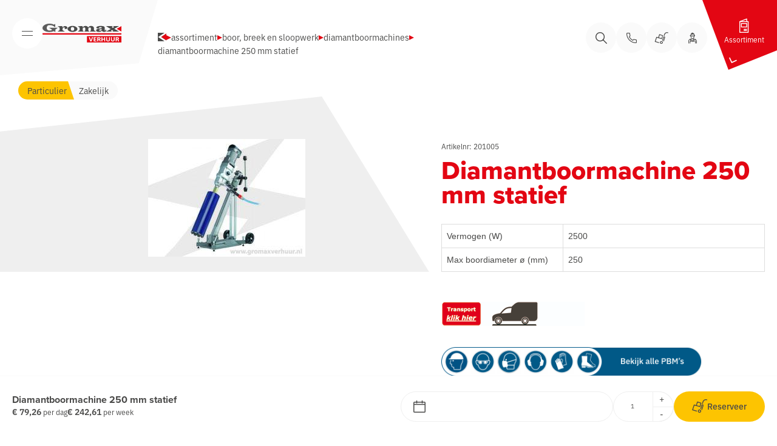

--- FILE ---
content_type: text/html; charset=UTF-8
request_url: https://www.gromaxverhuur.nl/boor-breek-en-sloopwerk/diamantboormachines/diamantboormachine-250-mm-statief/
body_size: 20379
content:
<!doctype html>
<html lang="nl-NL">
<head>
    <meta charset="UTF-8">
    <meta name="viewport" content="width=device-width, initial-scale=1">

    <link rel="apple-touch-icon" sizes="180x180" href="/apple-touch-icon.png">
    <link rel="icon" type="image/png" sizes="32x32" href="/favicon-32x32.png">
    <link rel="icon" type="image/png" sizes="16x16" href="/favicon-16x16.png">
    <link rel="manifest" href="/site.webmanifest">
    <link rel="mask-icon" href="/safari-pinned-tab.svg" color="#e30613">
    <meta name="msapplication-TileColor" content="#ffffff">
    <meta name="theme-color" content="#ffffff">
    <link data-minify="1" rel="stylesheet" href="https://www.gromaxverhuur.nl/app/cache/min/1/tfc2iym.css?ver=1767786628">

    <meta name='robots' content='index, follow, max-image-preview:large, max-snippet:-1, max-video-preview:-1' />
	<style>img:is([sizes="auto" i], [sizes^="auto," i]) { contain-intrinsic-size: 3000px 1500px }</style>
	<script data-minify="1" id="cookieyes" type="text/javascript" src="https://www.gromaxverhuur.nl/app/cache/min/1/client_data/00885cc6cf2ed205afb5fdab/script.js?ver=1767786629" data-rocket-defer defer></script><script>(function(w,d,s,l,i){w[l]=w[l]||[];w[l].push({'gtm.start':new Date().getTime(),event:'gtm.js'});var f=d.getElementsByTagName(s)[0],j=d.createElement(s),dl=l!='dataLayer'?'&l='+l:'';j.async=true;j.src='https://www.googletagmanager.com/gtm.js?id='+i+dl;f.parentNode.insertBefore(j,f);})(window,document,'script','dataLayer','GTM-MW5MXXK');</script>
	<!-- This site is optimized with the Yoast SEO plugin v26.4 - https://yoast.com/wordpress/plugins/seo/ -->
	<title>Diamantboormachine 250 mm statief - Gromax Verhuur</title>
<link data-rocket-prefetch href="https://cdn-cookieyes.com" rel="dns-prefetch">
<link data-rocket-prefetch href="https://sst.gromaxverhuur.nl" rel="dns-prefetch">
<link data-rocket-prefetch href="https://www.googletagmanager.com" rel="dns-prefetch"><link rel="preload" data-rocket-preload as="image" href="https://www.gromaxverhuur.nl/app/uploads/2024/04/diamantboormachine-tot-250-mm--statief-.jpg" imagesrcset="https://www.gromaxverhuur.nl/app/uploads/2024/04/diamantboormachine-tot-250-mm--statief-.jpg 259w, https://www.gromaxverhuur.nl/app/uploads/2024/04/diamantboormachine-tot-250-mm--statief--80x60.jpg 80w, https://www.gromaxverhuur.nl/app/uploads/2024/04/diamantboormachine-tot-250-mm--statief--240x180.jpg 240w" imagesizes="(max-width: 259px) 100vw, 259px" fetchpriority="high">
	<link rel="canonical" href="https://www.gromaxverhuur.nl/boor-breek-en-sloopwerk/diamantboormachines/diamantboormachine-250-mm-statief/" />
	<meta property="og:locale" content="nl_NL" />
	<meta property="og:type" content="article" />
	<meta property="og:title" content="Diamantboormachine 250 mm statief - Gromax Verhuur" />
	<meta property="og:description" content="Vermogen (W) 2500 Max boordiameter ø (mm) 250 &nbsp;" />
	<meta property="og:url" content="https://www.gromaxverhuur.nl/boor-breek-en-sloopwerk/diamantboormachines/diamantboormachine-250-mm-statief/" />
	<meta property="og:site_name" content="Gromax Verhuur" />
	<meta property="article:modified_time" content="2025-08-05T08:25:31+00:00" />
	<meta property="og:image" content="https://www.gromaxverhuur.nl/app/uploads/2024/04/diamantboormachine-tot-250-mm--statief-.jpg" />
	<meta property="og:image:width" content="259" />
	<meta property="og:image:height" content="194" />
	<meta property="og:image:type" content="image/jpeg" />
	<meta name="twitter:card" content="summary_large_image" />
	<script type="application/ld+json" class="yoast-schema-graph">{"@context":"https://schema.org","@graph":[{"@type":"WebPage","@id":"https://www.gromaxverhuur.nl/boor-breek-en-sloopwerk/diamantboormachines/diamantboormachine-250-mm-statief/","url":"https://www.gromaxverhuur.nl/boor-breek-en-sloopwerk/diamantboormachines/diamantboormachine-250-mm-statief/","name":"Diamantboormachine 250 mm statief - Gromax Verhuur","isPartOf":{"@id":"https://www.gromaxverhuur.nl/#website"},"primaryImageOfPage":{"@id":"https://www.gromaxverhuur.nl/boor-breek-en-sloopwerk/diamantboormachines/diamantboormachine-250-mm-statief/#primaryimage"},"image":{"@id":"https://www.gromaxverhuur.nl/boor-breek-en-sloopwerk/diamantboormachines/diamantboormachine-250-mm-statief/#primaryimage"},"thumbnailUrl":"https://www.gromaxverhuur.nl/app/uploads/2024/04/diamantboormachine-tot-250-mm--statief-.jpg","datePublished":"2013-10-08T19:29:35+00:00","dateModified":"2025-08-05T08:25:31+00:00","breadcrumb":{"@id":"https://www.gromaxverhuur.nl/boor-breek-en-sloopwerk/diamantboormachines/diamantboormachine-250-mm-statief/#breadcrumb"},"inLanguage":"nl-NL","potentialAction":[{"@type":"ReadAction","target":["https://www.gromaxverhuur.nl/boor-breek-en-sloopwerk/diamantboormachines/diamantboormachine-250-mm-statief/"]}]},{"@type":"ImageObject","inLanguage":"nl-NL","@id":"https://www.gromaxverhuur.nl/boor-breek-en-sloopwerk/diamantboormachines/diamantboormachine-250-mm-statief/#primaryimage","url":"https://www.gromaxverhuur.nl/app/uploads/2024/04/diamantboormachine-tot-250-mm--statief-.jpg","contentUrl":"https://www.gromaxverhuur.nl/app/uploads/2024/04/diamantboormachine-tot-250-mm--statief-.jpg","width":259,"height":194,"caption":"Diamantboormachine tot 250 mm ( Statief )"},{"@type":"BreadcrumbList","@id":"https://www.gromaxverhuur.nl/boor-breek-en-sloopwerk/diamantboormachines/diamantboormachine-250-mm-statief/#breadcrumb","itemListElement":[{"@type":"ListItem","position":1,"name":"","item":"https://www.gromaxverhuur.nl/"},{"@type":"ListItem","position":2,"name":"Assortiment","item":"https://www.gromaxverhuur.nl/assortiment/"},{"@type":"ListItem","position":3,"name":"Boor, breek en sloopwerk","item":"https://www.gromaxverhuur.nl/boor-breek-en-sloopwerk/"},{"@type":"ListItem","position":4,"name":"Diamantboormachines","item":"https://www.gromaxverhuur.nl/boor-breek-en-sloopwerk/diamantboormachines/"},{"@type":"ListItem","position":5,"name":"Diamantboormachine 250 mm statief"}]},{"@type":"WebSite","@id":"https://www.gromaxverhuur.nl/#website","url":"https://www.gromaxverhuur.nl/","name":"Gromax Verhuur","description":"Altijd de juiste gereedschappen voor jouw klus","publisher":{"@id":"https://www.gromaxverhuur.nl/#organization"},"potentialAction":[{"@type":"SearchAction","target":{"@type":"EntryPoint","urlTemplate":"https://www.gromaxverhuur.nl/?s={search_term_string}"},"query-input":{"@type":"PropertyValueSpecification","valueRequired":true,"valueName":"search_term_string"}}],"inLanguage":"nl-NL"},{"@type":"Organization","@id":"https://www.gromaxverhuur.nl/#organization","name":"Gromax Verhuur","url":"https://www.gromaxverhuur.nl/","logo":{"@type":"ImageObject","inLanguage":"nl-NL","@id":"https://www.gromaxverhuur.nl/#/schema/logo/image/","url":"https://www.gromaxverhuur.nl/app/uploads/2023/07/logo-gromax.png","contentUrl":"https://www.gromaxverhuur.nl/app/uploads/2023/07/logo-gromax.png","width":260,"height":64,"caption":"Gromax Verhuur"},"image":{"@id":"https://www.gromaxverhuur.nl/#/schema/logo/image/"}}]}</script>
	<!-- / Yoast SEO plugin. -->


<link rel='dns-prefetch' href='//ajax.googleapis.com' />

<style id='safe-svg-svg-icon-style-inline-css'>
.safe-svg-cover{text-align:center}.safe-svg-cover .safe-svg-inside{display:inline-block;max-width:100%}.safe-svg-cover svg{fill:currentColor;height:100%;max-height:100%;max-width:100%;width:100%}

</style>
<link data-minify="1" rel='stylesheet' id='momentjs-ui-css' href='https://www.gromaxverhuur.nl/app/cache/min/1/app/themes/sturdy-gromaxverhuur/assets/3rdparty/datepicker/daterangepicker.css?ver=1767786628' media='all' />
<link rel='stylesheet' id='theme-styles-base-css' href='https://www.gromaxverhuur.nl/app/themes/sturdy-gromaxverhuur/assets/css/website.min.css?ver=85ea42' media='all' />
<link rel='stylesheet' id='theme-default-menu-css' href='https://www.gromaxverhuur.nl/app/themes/sturdy-gromaxverhuur/assets/css/default/menu.min.css?ver=85ea42' media='all' />
<link rel='stylesheet' id='theme-default-search-css' href='https://www.gromaxverhuur.nl/app/themes/sturdy-gromaxverhuur/assets/css/default/search.min.css?ver=85ea42' media='all' />
<link rel='stylesheet' id='theme-default-cookie-css' href='https://www.gromaxverhuur.nl/app/themes/sturdy-gromaxverhuur/assets/css/default/cookie.min.css?ver=85ea42' media='all' />
<link rel='stylesheet' id='theme-default-print-css' href='https://www.gromaxverhuur.nl/app/themes/sturdy-gromaxverhuur/assets/css/default/print.min.css?ver=85ea42' media='print' />
<script data-minify="1" src="https://www.gromaxverhuur.nl/app/cache/min/1/ajax/libs/jquery/3.6.0/jquery.min.js?ver=1767786629" id="jquery-js"></script>
<script src="https://www.gromaxverhuur.nl/app/themes/sturdy-gromaxverhuur/assets/3rdparty/datepicker/moment.min.js" id="momentjs-js" data-rocket-defer defer></script>
<script src="https://www.gromaxverhuur.nl/app/themes/sturdy-gromaxverhuur/assets/3rdparty/datepicker/daterangepicker.min.js" id="momentjs-datepicker-js" data-rocket-defer defer></script>
<script src="https://www.gromaxverhuur.nl/wp-includes/js/dist/hooks.min.js?ver=4d63a3d491d11ffd8ac6" id="wp-hooks-js"></script>
<script src="https://www.gromaxverhuur.nl/wp-includes/js/dist/i18n.min.js?ver=5e580eb46a90c2b997e6" id="wp-i18n-js"></script>
<script id="wp-i18n-js-after">
wp.i18n.setLocaleData( { 'text direction\u0004ltr': [ 'ltr' ] } );
</script>
<script src="https://www.gromaxverhuur.nl/wp-includes/js/jquery/ui/core.min.js?ver=1.13.3" id="jquery-ui-core-js" data-rocket-defer defer></script>
<script src="https://www.gromaxverhuur.nl/wp-includes/js/jquery/ui/menu.min.js?ver=1.13.3" id="jquery-ui-menu-js" data-rocket-defer defer></script>
<script src="https://www.gromaxverhuur.nl/wp-includes/js/dist/dom-ready.min.js?ver=f77871ff7694fffea381" id="wp-dom-ready-js" data-rocket-defer defer></script>
<script id="wp-a11y-js-translations">
( function( domain, translations ) {
	var localeData = translations.locale_data[ domain ] || translations.locale_data.messages;
	localeData[""].domain = domain;
	wp.i18n.setLocaleData( localeData, domain );
} )( "default", {"translation-revision-date":"2025-11-12 09:30:06+0000","generator":"GlotPress\/4.0.3","domain":"messages","locale_data":{"messages":{"":{"domain":"messages","plural-forms":"nplurals=2; plural=n != 1;","lang":"nl"},"Notifications":["Meldingen"]}},"comment":{"reference":"wp-includes\/js\/dist\/a11y.js"}} );
</script>
<script src="https://www.gromaxverhuur.nl/wp-includes/js/dist/a11y.min.js?ver=3156534cc54473497e14" id="wp-a11y-js" data-rocket-defer defer></script>
<script src="https://www.gromaxverhuur.nl/wp-includes/js/jquery/ui/autocomplete.min.js?ver=1.13.3" id="jquery-ui-autocomplete-js" data-rocket-defer defer></script>
<script id="search-suggestion-js-extra">
var suggestion = {"ajax_url":"https:\/\/www.gromaxverhuur.nl\/wp-admin\/admin-ajax.php","nonce":"906a246d84"};
</script>
<script data-minify="1" src="https://www.gromaxverhuur.nl/app/cache/min/1/app/themes/sturdy-gromaxverhuur/assets/js/dist/default/auto-complete.js?ver=1767786629" id="search-suggestion-js" data-rocket-defer defer></script>
<meta name="generator" content="WordPress 6.8.3" />

		<!-- Google Tag Manager -->
		<script>(function(w,d,s,l,i){w[l]=w[l]||[];w[l].push({'gtm.start':new Date().getTime(),event:'gtm.js'});var f=d.getElementsByTagName(s)[0],j=d.createElement(s);j.async=true;j.src="https://sst.gromaxverhuur.nl/Lq3n6ow52id.js?"+i;f.parentNode.insertBefore(j,f);})(window,document,'script','dataLayer','dj4R=aWQ9R1RNLU1XNU1YWEs%3D&amp;sort=desc');</script>
		<!-- End Google Tag Manager -->
		
<link data-minify="1" id="contrast-css" rel="stylesheet" type="text/css" href="https://www.gromaxverhuur.nl/app/cache/min/1/app/themes/sturdy-gromaxverhuur/assets/css/default/contrast.css?ver=1767786628" disabled>
<script data-minify="1" id="theme-default-contrast-js" type="text/javascript" src="https://www.gromaxverhuur.nl/app/cache/min/1/app/themes/sturdy-gromaxverhuur/assets/js/dist/default/contrast.js?ver=1767786629" data-rocket-defer defer></script>
<style id="rocket-lazyrender-inline-css">[data-wpr-lazyrender] {content-visibility: auto;}</style><meta name="generator" content="WP Rocket 3.20.1.2" data-wpr-features="wpr_defer_js wpr_minify_js wpr_preconnect_external_domains wpr_automatic_lazy_rendering wpr_oci wpr_minify_css wpr_preload_links wpr_desktop" /></head>

<body class="wp-singular articles-template-default single single-articles postid-2076 wp-theme-sturdy-gromaxverhuur">

<noscript><iframe src="https://www.googletagmanager.com/ns.html?id=GTM-MW5MXXK" height="0" width="0" style="display:none;visibility:hidden"></iframe></noscript>
<header id="site-header">
    <a class="screen-reader-text skip-link" href="#main">
        Navigatie overslaan    </a>

    
    <div  class="container">
        <div class="menu-container">
    <div class="logo">
    <a href="https://www.gromaxverhuur.nl" aria-label="Gromax Verhuur">
        <svg xmlns="http://www.w3.org/2000/svg" xmlns:xlink="http://www.w3.org/1999/xlink" width="129.89" height="31.891"><defs><path id="a" d="M0 0h25.376v14.06H0z"/></defs><g fill="none" fill-rule="evenodd"><path fill="#E30613" d="M129.89 16.371c-.01.6-.02 1.21-.01 1.81 0 .18-.07.23-.24.23-17.52-.01-35.03 0-52.55 0-25.48-.01-50.97-.01-76.46-.01-.21 0-.42-.02-.63-.04v-2.28c.06.08.15.07.24.07h129.42c.17 0 .23.05.23.22"/><g><mask id="b" fill="#fff"><use xlink:href="#a"/></mask><path fill="#5C5C5C" d="M0 6.51c.064.067.036.168.094.245.045-.028.043-.077.043-.116.016-1.046.539-1.875 1.167-2.648.826-1.015 1.917-1.698 3.046-2.326C5.425 1.067 6.579.675 7.779.43 8.626.258 9.48.13 10.347.064A24.58 24.58 0 0 1 12.283 0c.916.004 1.817.153 2.714.328.609.118 1.222.214 1.799.457.441.186.886.362 1.326.55.128.054.249.128.366.204.308.201.313.213.623-.007.517-.366 1.105-.616 1.615-.994.16-.119.209-.084.225.122.057.724.018 1.448.024 2.172.008.864.004 1.73.002 2.593-.001.172-.019.344-.03.517-.003.061-.012.123-.079.147-.064.022-.095-.034-.134-.068a15.48 15.48 0 0 0-4.295-2.698 10.42 10.42 0 0 0-3.248-.812c-.96-.073-1.935-.123-2.891.062a3.721 3.721 0 0 0-2.192 1.296 4.392 4.392 0 0 0-.98 2.241c-.172 1.211-.173 2.435.439 3.558a3.332 3.332 0 0 0 1.305 1.317c.443.25.92.425 1.415.532.337.073.686.11 1.031.123.868.033 1.733-.004 2.579-.23.514-.137.984-.374 1.434-.649.269-.165.29-.706.035-.896-.465-.347-.958-.653-1.448-.962-.675-.427-1.35-.853-2.018-1.29-.29-.19-.588-.368-.882-.55-.053-.033-.14-.06-.112-.143.026-.077.11-.06.175-.06h2.903c3.362-.002 6.725.001 10.087-.005.406 0 .814.033 1.219-.015.033-.004.073-.013.084.03.013.055-.033.083-.069.11-.219.163-.438.326-.658.487-.624.454-1.27.875-1.895 1.328-.409.297-.799.621-1.236.881-.206.123-.301.301-.298.563.013 1.183.005 2.366.004 3.55-.001.274-.025.287-.264.163-.75-.39-1.502-.776-2.253-1.166a.373.373 0 0 0-.326-.009c-1.01.391-2.067.617-3.109.897-.643.173-1.307.167-1.958.262-.801.118-1.607.12-2.413.124-.7.003-1.398-.02-2.091-.137-.295-.05-.597-.039-.895-.083-.761-.114-1.49-.337-2.219-.573-.815-.263-1.603-.588-2.334-1.032-.76-.463-1.471-.994-2.067-1.657C.632 9.841.201 8.993.116 7.993c-.001-.018-.01-.035-.023-.078L0 8.145V6.51" mask="url(#b)"/></g><path fill="#4A4A49" d="M65.986 6.477c.099-.049.11-.16.169-.234.594-.742 1.243-1.407 2.124-1.834 1.106-.535 2.256-.577 3.438-.442a4.169 4.169 0 0 1 1.867.668c.418.281.806.616 1.06 1.067.176.31.41.592.475.955.094-.009.097-.08.123-.13.466-.867 1.078-1.593 1.969-2.057a4.988 4.988 0 0 1 2.064-.565c.885-.048 1.762-.004 2.617.236 1.43.401 2.313 1.324 2.642 2.781.094.415.115.827.114 1.245 0 .871.003 1.741-.007 2.612-.002.182.057.3.21.392.927.554 1.805 1.183 2.71 1.77.17.11.356.182.53.28.046.024.106.058.096.115-.014.071-.088.043-.136.047-.9.065-1.8.028-2.7.031-2.435.008-4.87 0-7.306-.002h-.04c-.071-.004-.168.021-.202-.052-.042-.092.062-.134.114-.186.547-.544 1.163-1.014 1.68-1.59.09-.1.146-.19.145-.33-.005-1.064.004-2.127-.005-3.19-.005-.475-.157-.895-.522-1.23a1.327 1.327 0 0 0-.773-.34c-.353-.038-.705-.12-1.07-.02-.737.201-1.333.563-1.691 1.273-.232.462-.3.94-.29 1.446.013.685.007 1.37 0 2.054-.002.168.07.273.182.394.372.401.802.74 1.18 1.133.152.16.32.3.48.451.038.036.1.07.08.127-.021.068-.096.06-.154.06-.274.002-.547.003-.821.003-2.335 0-4.67 0-7.005-.004-.227 0-.453-.019-.68-.03-.038-.003-.084 0-.101-.047-.018-.053.01-.09.05-.119.46-.316.8-.76 1.208-1.13.167-.154.327-.316.503-.457a.366.366 0 0 0 .15-.323c-.004-.99-.005-1.98-.003-2.97a2.61 2.61 0 0 0-.087-.71c-.212-.778-.608-1.09-1.415-1.156-.63-.05-1.22.07-1.74.407-.6.392-.98.96-1.064 1.682-.107.914-.021 1.833-.047 2.75-.003.117.067.195.144.272.549.553 1.122 1.08 1.7 1.601.053.047.149.085.119.166-.033.088-.138.064-.214.065-.707.003-1.414.005-2.122.005-2.208 0-4.416 0-6.625-.006-.362 0-.725-.025-1.146-.04.29-.206.532-.374.77-.548.716-.522 1.413-1.072 2.154-1.556.302-.197.372-.399.367-.725a178.46 178.46 0 0 1-.002-3.509.494.494 0 0 0-.225-.453c-.956-.678-1.906-1.364-2.858-2.048-.016-.012-.033-.022-.047-.036-.045-.045-.138-.069-.111-.148.027-.08.112-.045.176-.046 1.194-.014 2.39.013 3.58-.057 1.293-.075 2.585-.073 3.877-.13.3-.015.302-.003.302.291 0 .62-.002 1.237-.001 1.855 0 .07-.024.146.04.216M125.95 13.361c-.525.085-1.005.065-1.482.041-.288-.015-.572.008-.858.008-2.749.002-5.498 0-8.247-.004-.146 0-.293-.015-.439-.024-.038-.003-.087.007-.099-.045-.01-.044.024-.076.056-.097.128-.085.252-.176.387-.247.385-.202.72-.48 1.087-.71.228-.143.213-.203-.013-.345-.569-.359-1.139-.716-1.704-1.08-.152-.099-.268-.11-.432-.005-.476.306-.97.584-1.453.88-.24.147-.249.17-.03.347.461.37.938.721 1.407 1.081.071.055.2.095.168.195-.027.084-.153.057-.237.057-2.836 0-5.67-.003-8.507-.007-.24 0-.48-.015-.72-.025-.037 0-.088.01-.099-.042-.01-.048.037-.065.071-.083 1.068-.587 2.141-1.164 3.203-1.762 1.068-.6 2.162-1.154 3.216-1.78.268-.16.56-.282.833-.435.198-.11.193-.168.01-.289-1.865-1.238-3.79-2.38-5.662-3.61l-1.687-1.108c-.046-.03-.125-.056-.095-.13.022-.058.093-.034.144-.034 3.55.002 7.1.005 10.65.011.101 0 .258-.06.297.03.05.114-.113.172-.187.248-.43.445-.862.89-1.3 1.325-.116.114-.096.173.025.26.432.311.861.626 1.272.967.26.217.291.205.566.015.477-.329.954-.659 1.438-.978.144-.095.136-.168.026-.278-.373-.37-.743-.745-1.112-1.119-.098-.099-.192-.203-.286-.307-.034-.038-.085-.079-.054-.137.03-.057.095-.038.145-.038.274 0 .547.003.821.003l8.647.003c.05 0 .123-.029.142.035.02.07-.056.098-.105.127-.447.264-.898.524-1.344.79-.475.282-.933.6-1.416.86-.945.51-1.838 1.104-2.779 1.62-.612.336-1.203.712-1.803 1.07-.115.068-.117.128.004.2 1.59.951 3.178 1.901 4.763 2.858.673.407 1.34.823 2.001 1.25.235.15.512.222.771.438"/><path fill="#4A4A49" d="M94.805 11.922c.629.052 1.199-.138 1.738-.432.638-.35 1.03-.852.973-1.62-.007-.098-.001-.198-.001-.298 0-.364-.041-.395-.407-.303-.013.003-.027.005-.04.01-.311.118-.647.143-.968.207-.561.112-1.14.138-1.708.246-.692.132-1.166.658-1.144 1.36a.39.39 0 0 0 .077.24c.223.288.489.5.863.563.207.036.412.019.617.027Zm7.653-2.956c0 .644.004 1.289-.002 1.934-.003.284.097.538.226.776.192.354.74.328.936-.05.203-.39.224-.814.128-1.241-.021-.091-.065-.19.01-.265.086-.088.19-.022.28.01.463.165.728.475.843.97.158.677.009 1.258-.42 1.777-.258.313-.61.514-.983.66-.442.174-.901.255-1.38.293a9.515 9.515 0 0 1-1.714-.025c-1.02-.103-1.86-.543-2.362-1.486-.031-.058-.045-.124-.07-.186-.024-.06-.015-.147-.091-.166-.075-.018-.115.058-.155.107a3.737 3.737 0 0 1-.48.478c-.977.813-2.091 1.258-3.371 1.266-.32.002-.642.038-.958.03-.823-.018-1.653.036-2.463-.187-.534-.147-1.055-.336-1.467-.7-.72-.637-.82-1.438-.447-2.347.2-.492.542-.872.99-1.17.539-.355 1.13-.553 1.745-.723.786-.218 1.595-.297 2.393-.441 1.03-.186 2.073-.276 3.099-.478.209-.04.425-.032.63-.101.068-.023.135-.046.134-.125-.001-.278.04-.56-.027-.834-.103-.42-.401-.64-.795-.762-.586-.183-1.186-.154-1.785-.12a3.746 3.746 0 0 0-1.088.248c-.333.124-.547.366-.668.696-.091.25-.028.465.126.67.142.192.109.255-.12.307-.978.222-1.966.343-2.973.292a2.209 2.209 0 0 1-1.092-.348c-.438-.28-.565-.855-.366-1.428.167-.482.527-.786.92-1.068.545-.391 1.163-.612 1.802-.79.662-.182 1.33-.34 2.013-.423.389-.047.783-.074 1.174-.094a25.693 25.693 0 0 1 3.375.049c.995.08 1.958.257 2.877.63.76.309 1.238.892 1.459 1.685.122.436.113.879.113 1.324l-.001 1.356h.005ZM52.17 9.12c-.005-.614.025-1.072-.134-1.517-.18-.5-.377-.994-.83-1.31-1.085-.754-2.237-.752-3.383-.172-.767.388-1.007 1.15-1.168 1.923-.092.437-.037.888-.041 1.332-.008.685.237 1.284.65 1.82.15.195.337.345.567.458.577.285 1.186.317 1.812.322.552.005 1.049-.115 1.505-.427a1.9 1.9 0 0 0 .626-.705c.314-.594.46-1.213.396-1.724m-3.255 4.78c-1.286-.034-2.534-.233-3.741-.722-1.073-.435-2.045-1-2.863-1.815-.525-.522-.876-1.157-.983-1.881-.172-1.16.11-2.205.964-3.052a7.86 7.86 0 0 1 3.079-1.906c.8-.268 1.605-.493 2.444-.592.165-.02.33-.045.497-.051.91-.034 1.825-.074 2.733.03 1.77.206 3.373.847 4.758 1.964.698.563 1.267 1.246 1.568 2.124.418 1.215.176 2.286-.646 3.248-.51.595-1.145 1.017-1.826 1.4-.921.518-1.922.778-2.925 1.05-.543.148-1.102.175-1.66.197-.464.019-.931.038-1.4.006M32.846 6.799c.108-.09.158-.215.226-.324.392-.627.872-1.18 1.474-1.608a3.993 3.993 0 0 1 2.12-.754 5.658 5.658 0 0 1 2.685.498c.894.405 1.474 1.073 1.581 2.047.096.879-.274 1.644-1.203 2.049-.747.326-1.544.314-2.34.229-.312-.034-.622-.073-.934-.103-.23-.023-.256-.063-.136-.268.108-.184.202-.374.286-.57.161-.381.174-.767.003-1.14-.185-.4-.542-.59-.964-.607-.73-.03-1.31.297-1.784.832-.42.477-.627 1.044-.76 1.66-.156.709-.064 1.418-.1 2.125-.006.117.053.185.146.239 1.186.689 2.304 1.49 3.514 2.14.045.025.085.058.15.103a.736.736 0 0 1-.344.065c-3.709-.001-7.419-.001-11.128-.004-.152 0-.304-.022-.464-.035.007-.101.084-.126.14-.162a20.215 20.215 0 0 0 1.923-1.361c.324-.26.687-.458 1.02-.704.13-.097.178-.213.187-.371.055-1.01.017-2.02.031-3.03.005-.292-.022-.583-.037-.874-.006-.113-.057-.183-.147-.243-.932-.62-1.82-1.302-2.728-1.957-.098-.071-.207-.12-.316-.17-.04-.02-.095-.035-.086-.094.01-.053.061-.071.105-.082.051-.013.105-.015.158-.017.994-.027 1.988-.021 2.981-.05 1.28-.037 2.557-.114 3.836-.136.24-.005.481-.004.721-.01.126-.002.181.053.178.18-.014.757.032 1.515-.032 2.272-.006.075-.034.158.038.235"/><path fill="#E30613" d="M129.89 8.711h-.01v4.37c0 .07 0 .15-.08.19-.08.05-.13-.02-.19-.06-.86-.58-1.77-1.07-2.65-1.6-.89-.53-1.79-1.06-2.68-1.58-.64-.37-1.28-.75-1.91-1.13-.21-.13-.22-.14-.02-.27.69-.46 1.4-.88 2.11-1.3.68-.39 1.34-.79 2.01-1.19 1.07-.62 2.14-1.25 3.21-1.88.05-.03.1-.11.17-.06.06.04.03.12.03.19.01 1.44.01 2.88.01 4.32M125.83 30.041c-.45.01-.89 0-1.34 0-.11 0-.19-.05-.22-.16-.16-.56-.37-1.11-.49-1.68-.05-.26-.16-.48-.33-.67-.09-.1-.2-.17-.34-.21-.29-.09-.59-.07-.89-.07-.15 0-.21.08-.2.23v1.18c0 .38-.01.77 0 1.15.01.16-.05.25-.21.25-.43 0-.86-.01-1.29-.01-.16 0-.21-.1-.2-.24.05-.54-.01-1.07.02-1.61.02-.64-.02-1.28-.02-1.91v-3.05c0-.16.06-.24.22-.27.37-.06.73-.07 1.1-.08.78-.03 1.56-.07 2.33.07.91.16 1.66.7 1.84 1.6.17.88-.4 1.69-1.06 2.01-.07.03-.22-.02-.22.1-.01.11.12.14.2.2.43.32.66.75.79 1.26.14.56.31 1.11.48 1.66.06.19.03.25-.17.25Zm-7.02-2.9c0 .74-.19 1.45-.68 2.02-.42.48-.93.86-1.61.95-.72.09-1.42.1-2.12-.1-.23-.06-.45-.13-.58-.35-.08-.14-.25-.17-.36-.28-.47-.43-.72-.97-.84-1.59-.12-.66-.05-1.33-.07-2-.01-.2 0-.4 0-.6 0-.67.01-1.34 0-2.02-.01-.19.05-.27.25-.26.41.01.82.01 1.22 0 .19-.01.24.06.24.24-.01 1.18 0 2.35 0 3.53 0 .39.05.78.13 1.16.16.77.73 1.07 1.33 1.04.78-.02 1.23-.48 1.31-1.24.05-.43.04-.86.04-1.29.01-.96-.01-1.93.01-2.89.01-.68 0-.53.53-.55.34-.01.67 0 1 0 .15 0 .2.06.2.2 0 1.34.01 2.68 0 4.03Zm-7.83-2.14c0 .46-.02.91-.04 1.37-.01.26.03.53.04.79.03.83-.28 1.54-.78 2.17-.25.31-.6.51-.98.63-.87.25-1.74.3-2.62.03-.78-.25-1.27-.78-1.56-1.54-.23-.59-.25-1.2-.25-1.82 0-.73-.01-1.46-.01-2.19l.03-1.32c0-.14.04-.21.21-.21h1.3c.15-.01.21.06.2.21-.06 1.16-.02 2.31-.02 3.47 0 .41 0 .83.1 1.25a1.37 1.37 0 0 0 2.24.73c.36-.31.45-.75.46-1.2.01-.69 0-1.38 0-2.07h.01v-2.05c0-.33.02-.34.34-.34.4 0 .8 0 1.2.01.1 0 .17.03.15.15-.06.64-.02 1.28-.02 1.93Zm-7.77 4.74c0 .28-.01.31-.29.31-.41.02-.82 0-1.24-.01-.13 0-.15-.09-.15-.21v-1.35c0-.39-.01-.77.01-1.16 0-.18-.06-.24-.24-.26-.27-.03-.53.02-.8.02-.54 0-1.08.01-1.62 0-.18 0-.24.06-.24.24.01.83 0 1.65 0 2.48.01.16-.04.23-.22.25-.4.03-.81.02-1.22.01-.25 0-.27-.03-.27-.3v-6.58c0-.26.01-.27.27-.27h1.24c.17 0 .22.06.21.23-.01.77 0 1.54-.01 2.31 0 .18.07.26.25.24.78-.06 1.57-.01 2.36-.02.26-.01.26 0 .26-.27 0-.57-.02-1.14.01-1.72.01-.19-.01-.38-.02-.57 0-.13.04-.2.19-.2.44.01.89.01 1.34 0 .2-.01.18.12.18.25v6.58Zm-7.57.3c-.42.05-.85 0-1.28.02-.12.01-.21-.06-.25-.18-.14-.47-.32-.92-.41-1.4-.06-.3-.15-.6-.32-.87a.575.575 0 0 0-.28-.23c-.32-.12-.65-.14-.99-.14-.18 0-.24.08-.24.26v2.29c.01.17-.04.25-.23.26-.42.03-.83-.02-1.25 0-.18 0-.24-.08-.23-.25.01-.67-.04-1.34-.02-1.7.04-1.51-.02-2.7-.01-3.9.01-.31.01-.63 0-.95 0-.16.06-.24.22-.27.38-.07.76-.08 1.14-.1.76-.02 1.52-.06 2.27.07.6.11 1.13.35 1.52.82.54.65.47 1.7-.06 2.21-.15.14-.23.35-.42.46-.11.06-.21.14-.34.16-.04.01-.1.01-.1.07 0 .05.04.08.08.11.1.08.21.16.31.25.36.34.54.79.65 1.26.12.49.27.98.42 1.47.07.22.05.26-.18.28Zm-6.69-.22c0 .15-.08.21-.22.22-.35.04-.69.03-1.04.02-1.03-.03-2.07-.03-3.1.01-.5.02-.5.02-.5-.49v-3.09h-.01v-3.27c0-.3.01-.31.32-.31 1.33 0 2.66-.01 4 0 .39 0 .39 0 .39.39 0 .21.01.41 0 .62-.02.26-.07.29-.33.29-.73.01-1.46.01-2.2.01h-.22c-.15 0-.22.07-.22.23.01.39.01.77 0 1.16-.01.12.04.14.15.14.65-.01 1.3-.01 1.96-.01.16 0 .32.03.48.03.11.01.16.07.16.18-.01.23-.01.47-.01.7-.01.26-.12.39-.39.39-.39.01-.78.01-1.17.01-.34 0-.69.01-1.03.01-.11 0-.15.05-.15.14 0 .47.01.93 0 1.4 0 .17.11.16.23.16.83 0 1.66 0 2.48.01h.26c.11 0 .16.05.16.15v.9Zm-5.84-6.63c-.23.64-.41 1.3-.76 1.9-.01.02-.02.05-.03.07-.14.85-.52 1.63-.77 2.45-.24.77-.61 1.48-.83 2.26-.06.18-.2.19-.33.19-.28.01-.56.01-.84.01h-.68c-.15-.01-.25-.06-.3-.21-.37-1.06-.74-2.12-1.07-3.19-.13-.41-.3-.8-.43-1.21-.23-.78-.53-1.54-.8-2.31-.06-.18-.03-.23.17-.24h1.46c.13 0 .18.07.21.19.19.79.49 1.54.72 2.31.14.48.27.95.41 1.42.14.51.3 1.02.42 1.54.01.03.03.07.06.12.1-.1.09-.21.1-.3.1-.56.26-1.11.43-1.66.27-.82.54-1.65.8-2.48.1-.33.25-.65.31-.99.02-.11.1-.15.2-.15.47.01.94-.03 1.4.03.17.02.21.11.15.25Zm46.77-1.72c0-.29 0-.29-.3-.29h-28.06c-9.38 0-18.77 0-28.15-.01-.2 0-.24.09-.24.27.01 3.38.01 6.76.01 10.15 0 .3 0 .3.29.3h56.07c.37 0 .37 0 .37-.37.01-1.64.01-3.29.02-4.93 0-1.71-.01-3.41-.01-5.12Z"/><path fill="#E30613" d="M93.4 24.181c-.46-.18-.94-.1-1.41-.08-.08 0-.15.06-.14.16.06.38-.04.77-.01 1.2 0 .12 0 .28.01.45 0 .11.05.19.18.19.3-.01.61.01.91-.04.69-.13 1.07-.51.99-1.2a.788.788 0 0 0-.53-.68M123.18 24.071c-.31-.03-.64-.02-.95.01-.16.02-.21.09-.21.23.01.26 0 .52 0 .78v.81c0 .11.03.2.15.2.48 0 .95.02 1.39-.19.45-.22.65-.66.54-1.19-.07-.36-.54-.62-.92-.65"/></g></svg>    </a>
</div>    <div class="menu-container-in">
        <nav class="main-nav">
            <ul id="menu-hoofdmenu" class="menu"><li  class="menu-item menu-item-type-post_type menu-item-object-page">
    <a  href="https://www.gromaxverhuur.nl/assortiment/">
        
            Assortiment
        
    </a>
</li>
<li  class="menu-item menu-item-type-custom menu-item-object-custom menu-item-has-children">
    <a  href="#">
        
            Voor wie
        
    </a>
<span class="open-sub-menu" aria-hidden="true"></span><div class='sub-menu-wrap'><ul class='sub-menu'><div class='sub-go-back'><span class='icon-chevron-down'></span>Terug</div><div class='h2 sub-menu-title'>Voor wie</div><li  class="menu-item menu-item-type-post_type menu-item-object-page">
    <a  href="https://www.gromaxverhuur.nl/bouw/">
        
            Bouw
        
    </a>
</li>
<li  class="menu-item menu-item-type-post_type menu-item-object-page">
    <a  href="https://www.gromaxverhuur.nl/infra/">
        
            Infra
        
    </a>
</li>
<li  class="menu-item menu-item-type-post_type menu-item-object-page">
    <a  href="https://www.gromaxverhuur.nl/hoveniers/">
        
            Hoveniers
        
    </a>
</li>
<li  class="menu-item menu-item-type-post_type menu-item-object-page">
    <a  href="https://www.gromaxverhuur.nl/industrie-diensten/">
        
            Industrie &#038; Diensten
        
    </a>
</li>
<li  class="menu-item menu-item-type-post_type menu-item-object-page">
    <a  href="https://www.gromaxverhuur.nl/evenementenindustrie/">
        
            Evenementenindustrie
        
    </a>
</li>
<li  class="menu-item menu-item-type-post_type menu-item-object-page">
    <a  href="https://www.gromaxverhuur.nl/landbouw/">
        
            Landbouw
        
    </a>
</li>
<li  class="menu-item menu-item-type-post_type menu-item-object-page">
    <a  href="https://www.gromaxverhuur.nl/lokale-overheden/">
        
            Lokale overheden
        
    </a>
</li>
<li  class="menu-item menu-item-type-post_type menu-item-object-page">
    <a  href="https://www.gromaxverhuur.nl/bouw-2/">
        
            Installatiebedrijven
        
    </a>
</li>
</ul></div></li>
<li  class="menu-item menu-item-type-post_type menu-item-object-page">
    <a  href="https://www.gromaxverhuur.nl/over-ons/">
        
            Over ons
        
    </a>
</li>
<li  class="menu-item menu-item-type-post_type menu-item-object-page">
    <a  href="https://www.gromaxverhuur.nl/contact/">
        
            Contact
        
    </a>
</li>
</ul>        </nav>
        <nav class="second-nav">

            <ul id="menu-tweede-menu" class="menu"><li id="menu-item-179" class="menu-item menu-item-type-post_type menu-item-object-page menu-item-179"><a href="https://www.gromaxverhuur.nl/veelgestelde-vragen/">Veelgestelde vragen</a></li>
<li id="menu-item-180" class="menu-item menu-item-type-post_type menu-item-object-page menu-item-180"><a href="https://www.gromaxverhuur.nl/huren-op-rekening/">Huren op rekening</a></li>
<li id="menu-item-181" class="menu-item menu-item-type-post_type menu-item-object-page menu-item-181"><a href="https://www.gromaxverhuur.nl/vacatures/">Werken bij Gromax verhuur</a></li>
<li id="menu-item-182" class="menu-item menu-item-type-post_type menu-item-object-page menu-item-182"><a href="https://www.gromaxverhuur.nl/vestigingen/">Vestigingen</a></li>
<li id="menu-item-183" class="menu-item menu-item-type-post_type menu-item-object-page menu-item-183"><a href="https://www.gromaxverhuur.nl/zo-werken-wij/">Zo werken wij</a></li>
</ul>        </nav>
    </div>
    <div class="search-mobile">
        <div id="search">
    <form role="search" method="GET" action="https://www.gromaxverhuur.nl" class="search-form">
        <label for="search-header-input" id="modal-title" class="visually-hidden">
            Zoeken op website        </label>

        <input class="search-header-input" data-id="search-header-input" type="search" name="s" aria-label="Dit is wat ik nodig heb…" placeholder="Dit is wat ik nodig heb…">

        <button type="submit" aria-label="Zoeken">
                <span class="icon-search">
                    <span class="visually-hidden">Zoeken</span>
                </span>
        </button>

        <button type="button" style="display: none" id="search-header-close" class="icon-close" aria-label="Sluit zoeken">
                <span class="visually-hidden">
                    Zoeklaag uitschakelen                </span>
        </button>
    </form>
</div>

<div id="result-header-input"></div>
    </div>
    <div class="overlay"></div>
</div>

        <div class="hamburger-logo">
            <div id="hamburger-menu-button">
    <button type="button" class="menu-icon">
        <span class="bar bar-1"></span>
        <span class="bar bar-2"></span>
        <span class="visually-hidden">
            Open/Sluit mobiel menu        </span>
    </button>
</div>
<div class="logo">
    <a href="https://www.gromaxverhuur.nl" aria-label="Gromax Verhuur">
        <svg xmlns="http://www.w3.org/2000/svg" xmlns:xlink="http://www.w3.org/1999/xlink" width="129.89" height="31.891"><defs><path id="a" d="M0 0h25.376v14.06H0z"/></defs><g fill="none" fill-rule="evenodd"><path fill="#E30613" d="M129.89 16.371c-.01.6-.02 1.21-.01 1.81 0 .18-.07.23-.24.23-17.52-.01-35.03 0-52.55 0-25.48-.01-50.97-.01-76.46-.01-.21 0-.42-.02-.63-.04v-2.28c.06.08.15.07.24.07h129.42c.17 0 .23.05.23.22"/><g><mask id="b" fill="#fff"><use xlink:href="#a"/></mask><path fill="#5C5C5C" d="M0 6.51c.064.067.036.168.094.245.045-.028.043-.077.043-.116.016-1.046.539-1.875 1.167-2.648.826-1.015 1.917-1.698 3.046-2.326C5.425 1.067 6.579.675 7.779.43 8.626.258 9.48.13 10.347.064A24.58 24.58 0 0 1 12.283 0c.916.004 1.817.153 2.714.328.609.118 1.222.214 1.799.457.441.186.886.362 1.326.55.128.054.249.128.366.204.308.201.313.213.623-.007.517-.366 1.105-.616 1.615-.994.16-.119.209-.084.225.122.057.724.018 1.448.024 2.172.008.864.004 1.73.002 2.593-.001.172-.019.344-.03.517-.003.061-.012.123-.079.147-.064.022-.095-.034-.134-.068a15.48 15.48 0 0 0-4.295-2.698 10.42 10.42 0 0 0-3.248-.812c-.96-.073-1.935-.123-2.891.062a3.721 3.721 0 0 0-2.192 1.296 4.392 4.392 0 0 0-.98 2.241c-.172 1.211-.173 2.435.439 3.558a3.332 3.332 0 0 0 1.305 1.317c.443.25.92.425 1.415.532.337.073.686.11 1.031.123.868.033 1.733-.004 2.579-.23.514-.137.984-.374 1.434-.649.269-.165.29-.706.035-.896-.465-.347-.958-.653-1.448-.962-.675-.427-1.35-.853-2.018-1.29-.29-.19-.588-.368-.882-.55-.053-.033-.14-.06-.112-.143.026-.077.11-.06.175-.06h2.903c3.362-.002 6.725.001 10.087-.005.406 0 .814.033 1.219-.015.033-.004.073-.013.084.03.013.055-.033.083-.069.11-.219.163-.438.326-.658.487-.624.454-1.27.875-1.895 1.328-.409.297-.799.621-1.236.881-.206.123-.301.301-.298.563.013 1.183.005 2.366.004 3.55-.001.274-.025.287-.264.163-.75-.39-1.502-.776-2.253-1.166a.373.373 0 0 0-.326-.009c-1.01.391-2.067.617-3.109.897-.643.173-1.307.167-1.958.262-.801.118-1.607.12-2.413.124-.7.003-1.398-.02-2.091-.137-.295-.05-.597-.039-.895-.083-.761-.114-1.49-.337-2.219-.573-.815-.263-1.603-.588-2.334-1.032-.76-.463-1.471-.994-2.067-1.657C.632 9.841.201 8.993.116 7.993c-.001-.018-.01-.035-.023-.078L0 8.145V6.51" mask="url(#b)"/></g><path fill="#4A4A49" d="M65.986 6.477c.099-.049.11-.16.169-.234.594-.742 1.243-1.407 2.124-1.834 1.106-.535 2.256-.577 3.438-.442a4.169 4.169 0 0 1 1.867.668c.418.281.806.616 1.06 1.067.176.31.41.592.475.955.094-.009.097-.08.123-.13.466-.867 1.078-1.593 1.969-2.057a4.988 4.988 0 0 1 2.064-.565c.885-.048 1.762-.004 2.617.236 1.43.401 2.313 1.324 2.642 2.781.094.415.115.827.114 1.245 0 .871.003 1.741-.007 2.612-.002.182.057.3.21.392.927.554 1.805 1.183 2.71 1.77.17.11.356.182.53.28.046.024.106.058.096.115-.014.071-.088.043-.136.047-.9.065-1.8.028-2.7.031-2.435.008-4.87 0-7.306-.002h-.04c-.071-.004-.168.021-.202-.052-.042-.092.062-.134.114-.186.547-.544 1.163-1.014 1.68-1.59.09-.1.146-.19.145-.33-.005-1.064.004-2.127-.005-3.19-.005-.475-.157-.895-.522-1.23a1.327 1.327 0 0 0-.773-.34c-.353-.038-.705-.12-1.07-.02-.737.201-1.333.563-1.691 1.273-.232.462-.3.94-.29 1.446.013.685.007 1.37 0 2.054-.002.168.07.273.182.394.372.401.802.74 1.18 1.133.152.16.32.3.48.451.038.036.1.07.08.127-.021.068-.096.06-.154.06-.274.002-.547.003-.821.003-2.335 0-4.67 0-7.005-.004-.227 0-.453-.019-.68-.03-.038-.003-.084 0-.101-.047-.018-.053.01-.09.05-.119.46-.316.8-.76 1.208-1.13.167-.154.327-.316.503-.457a.366.366 0 0 0 .15-.323c-.004-.99-.005-1.98-.003-2.97a2.61 2.61 0 0 0-.087-.71c-.212-.778-.608-1.09-1.415-1.156-.63-.05-1.22.07-1.74.407-.6.392-.98.96-1.064 1.682-.107.914-.021 1.833-.047 2.75-.003.117.067.195.144.272.549.553 1.122 1.08 1.7 1.601.053.047.149.085.119.166-.033.088-.138.064-.214.065-.707.003-1.414.005-2.122.005-2.208 0-4.416 0-6.625-.006-.362 0-.725-.025-1.146-.04.29-.206.532-.374.77-.548.716-.522 1.413-1.072 2.154-1.556.302-.197.372-.399.367-.725a178.46 178.46 0 0 1-.002-3.509.494.494 0 0 0-.225-.453c-.956-.678-1.906-1.364-2.858-2.048-.016-.012-.033-.022-.047-.036-.045-.045-.138-.069-.111-.148.027-.08.112-.045.176-.046 1.194-.014 2.39.013 3.58-.057 1.293-.075 2.585-.073 3.877-.13.3-.015.302-.003.302.291 0 .62-.002 1.237-.001 1.855 0 .07-.024.146.04.216M125.95 13.361c-.525.085-1.005.065-1.482.041-.288-.015-.572.008-.858.008-2.749.002-5.498 0-8.247-.004-.146 0-.293-.015-.439-.024-.038-.003-.087.007-.099-.045-.01-.044.024-.076.056-.097.128-.085.252-.176.387-.247.385-.202.72-.48 1.087-.71.228-.143.213-.203-.013-.345-.569-.359-1.139-.716-1.704-1.08-.152-.099-.268-.11-.432-.005-.476.306-.97.584-1.453.88-.24.147-.249.17-.03.347.461.37.938.721 1.407 1.081.071.055.2.095.168.195-.027.084-.153.057-.237.057-2.836 0-5.67-.003-8.507-.007-.24 0-.48-.015-.72-.025-.037 0-.088.01-.099-.042-.01-.048.037-.065.071-.083 1.068-.587 2.141-1.164 3.203-1.762 1.068-.6 2.162-1.154 3.216-1.78.268-.16.56-.282.833-.435.198-.11.193-.168.01-.289-1.865-1.238-3.79-2.38-5.662-3.61l-1.687-1.108c-.046-.03-.125-.056-.095-.13.022-.058.093-.034.144-.034 3.55.002 7.1.005 10.65.011.101 0 .258-.06.297.03.05.114-.113.172-.187.248-.43.445-.862.89-1.3 1.325-.116.114-.096.173.025.26.432.311.861.626 1.272.967.26.217.291.205.566.015.477-.329.954-.659 1.438-.978.144-.095.136-.168.026-.278-.373-.37-.743-.745-1.112-1.119-.098-.099-.192-.203-.286-.307-.034-.038-.085-.079-.054-.137.03-.057.095-.038.145-.038.274 0 .547.003.821.003l8.647.003c.05 0 .123-.029.142.035.02.07-.056.098-.105.127-.447.264-.898.524-1.344.79-.475.282-.933.6-1.416.86-.945.51-1.838 1.104-2.779 1.62-.612.336-1.203.712-1.803 1.07-.115.068-.117.128.004.2 1.59.951 3.178 1.901 4.763 2.858.673.407 1.34.823 2.001 1.25.235.15.512.222.771.438"/><path fill="#4A4A49" d="M94.805 11.922c.629.052 1.199-.138 1.738-.432.638-.35 1.03-.852.973-1.62-.007-.098-.001-.198-.001-.298 0-.364-.041-.395-.407-.303-.013.003-.027.005-.04.01-.311.118-.647.143-.968.207-.561.112-1.14.138-1.708.246-.692.132-1.166.658-1.144 1.36a.39.39 0 0 0 .077.24c.223.288.489.5.863.563.207.036.412.019.617.027Zm7.653-2.956c0 .644.004 1.289-.002 1.934-.003.284.097.538.226.776.192.354.74.328.936-.05.203-.39.224-.814.128-1.241-.021-.091-.065-.19.01-.265.086-.088.19-.022.28.01.463.165.728.475.843.97.158.677.009 1.258-.42 1.777-.258.313-.61.514-.983.66-.442.174-.901.255-1.38.293a9.515 9.515 0 0 1-1.714-.025c-1.02-.103-1.86-.543-2.362-1.486-.031-.058-.045-.124-.07-.186-.024-.06-.015-.147-.091-.166-.075-.018-.115.058-.155.107a3.737 3.737 0 0 1-.48.478c-.977.813-2.091 1.258-3.371 1.266-.32.002-.642.038-.958.03-.823-.018-1.653.036-2.463-.187-.534-.147-1.055-.336-1.467-.7-.72-.637-.82-1.438-.447-2.347.2-.492.542-.872.99-1.17.539-.355 1.13-.553 1.745-.723.786-.218 1.595-.297 2.393-.441 1.03-.186 2.073-.276 3.099-.478.209-.04.425-.032.63-.101.068-.023.135-.046.134-.125-.001-.278.04-.56-.027-.834-.103-.42-.401-.64-.795-.762-.586-.183-1.186-.154-1.785-.12a3.746 3.746 0 0 0-1.088.248c-.333.124-.547.366-.668.696-.091.25-.028.465.126.67.142.192.109.255-.12.307-.978.222-1.966.343-2.973.292a2.209 2.209 0 0 1-1.092-.348c-.438-.28-.565-.855-.366-1.428.167-.482.527-.786.92-1.068.545-.391 1.163-.612 1.802-.79.662-.182 1.33-.34 2.013-.423.389-.047.783-.074 1.174-.094a25.693 25.693 0 0 1 3.375.049c.995.08 1.958.257 2.877.63.76.309 1.238.892 1.459 1.685.122.436.113.879.113 1.324l-.001 1.356h.005ZM52.17 9.12c-.005-.614.025-1.072-.134-1.517-.18-.5-.377-.994-.83-1.31-1.085-.754-2.237-.752-3.383-.172-.767.388-1.007 1.15-1.168 1.923-.092.437-.037.888-.041 1.332-.008.685.237 1.284.65 1.82.15.195.337.345.567.458.577.285 1.186.317 1.812.322.552.005 1.049-.115 1.505-.427a1.9 1.9 0 0 0 .626-.705c.314-.594.46-1.213.396-1.724m-3.255 4.78c-1.286-.034-2.534-.233-3.741-.722-1.073-.435-2.045-1-2.863-1.815-.525-.522-.876-1.157-.983-1.881-.172-1.16.11-2.205.964-3.052a7.86 7.86 0 0 1 3.079-1.906c.8-.268 1.605-.493 2.444-.592.165-.02.33-.045.497-.051.91-.034 1.825-.074 2.733.03 1.77.206 3.373.847 4.758 1.964.698.563 1.267 1.246 1.568 2.124.418 1.215.176 2.286-.646 3.248-.51.595-1.145 1.017-1.826 1.4-.921.518-1.922.778-2.925 1.05-.543.148-1.102.175-1.66.197-.464.019-.931.038-1.4.006M32.846 6.799c.108-.09.158-.215.226-.324.392-.627.872-1.18 1.474-1.608a3.993 3.993 0 0 1 2.12-.754 5.658 5.658 0 0 1 2.685.498c.894.405 1.474 1.073 1.581 2.047.096.879-.274 1.644-1.203 2.049-.747.326-1.544.314-2.34.229-.312-.034-.622-.073-.934-.103-.23-.023-.256-.063-.136-.268.108-.184.202-.374.286-.57.161-.381.174-.767.003-1.14-.185-.4-.542-.59-.964-.607-.73-.03-1.31.297-1.784.832-.42.477-.627 1.044-.76 1.66-.156.709-.064 1.418-.1 2.125-.006.117.053.185.146.239 1.186.689 2.304 1.49 3.514 2.14.045.025.085.058.15.103a.736.736 0 0 1-.344.065c-3.709-.001-7.419-.001-11.128-.004-.152 0-.304-.022-.464-.035.007-.101.084-.126.14-.162a20.215 20.215 0 0 0 1.923-1.361c.324-.26.687-.458 1.02-.704.13-.097.178-.213.187-.371.055-1.01.017-2.02.031-3.03.005-.292-.022-.583-.037-.874-.006-.113-.057-.183-.147-.243-.932-.62-1.82-1.302-2.728-1.957-.098-.071-.207-.12-.316-.17-.04-.02-.095-.035-.086-.094.01-.053.061-.071.105-.082.051-.013.105-.015.158-.017.994-.027 1.988-.021 2.981-.05 1.28-.037 2.557-.114 3.836-.136.24-.005.481-.004.721-.01.126-.002.181.053.178.18-.014.757.032 1.515-.032 2.272-.006.075-.034.158.038.235"/><path fill="#E30613" d="M129.89 8.711h-.01v4.37c0 .07 0 .15-.08.19-.08.05-.13-.02-.19-.06-.86-.58-1.77-1.07-2.65-1.6-.89-.53-1.79-1.06-2.68-1.58-.64-.37-1.28-.75-1.91-1.13-.21-.13-.22-.14-.02-.27.69-.46 1.4-.88 2.11-1.3.68-.39 1.34-.79 2.01-1.19 1.07-.62 2.14-1.25 3.21-1.88.05-.03.1-.11.17-.06.06.04.03.12.03.19.01 1.44.01 2.88.01 4.32M125.83 30.041c-.45.01-.89 0-1.34 0-.11 0-.19-.05-.22-.16-.16-.56-.37-1.11-.49-1.68-.05-.26-.16-.48-.33-.67-.09-.1-.2-.17-.34-.21-.29-.09-.59-.07-.89-.07-.15 0-.21.08-.2.23v1.18c0 .38-.01.77 0 1.15.01.16-.05.25-.21.25-.43 0-.86-.01-1.29-.01-.16 0-.21-.1-.2-.24.05-.54-.01-1.07.02-1.61.02-.64-.02-1.28-.02-1.91v-3.05c0-.16.06-.24.22-.27.37-.06.73-.07 1.1-.08.78-.03 1.56-.07 2.33.07.91.16 1.66.7 1.84 1.6.17.88-.4 1.69-1.06 2.01-.07.03-.22-.02-.22.1-.01.11.12.14.2.2.43.32.66.75.79 1.26.14.56.31 1.11.48 1.66.06.19.03.25-.17.25Zm-7.02-2.9c0 .74-.19 1.45-.68 2.02-.42.48-.93.86-1.61.95-.72.09-1.42.1-2.12-.1-.23-.06-.45-.13-.58-.35-.08-.14-.25-.17-.36-.28-.47-.43-.72-.97-.84-1.59-.12-.66-.05-1.33-.07-2-.01-.2 0-.4 0-.6 0-.67.01-1.34 0-2.02-.01-.19.05-.27.25-.26.41.01.82.01 1.22 0 .19-.01.24.06.24.24-.01 1.18 0 2.35 0 3.53 0 .39.05.78.13 1.16.16.77.73 1.07 1.33 1.04.78-.02 1.23-.48 1.31-1.24.05-.43.04-.86.04-1.29.01-.96-.01-1.93.01-2.89.01-.68 0-.53.53-.55.34-.01.67 0 1 0 .15 0 .2.06.2.2 0 1.34.01 2.68 0 4.03Zm-7.83-2.14c0 .46-.02.91-.04 1.37-.01.26.03.53.04.79.03.83-.28 1.54-.78 2.17-.25.31-.6.51-.98.63-.87.25-1.74.3-2.62.03-.78-.25-1.27-.78-1.56-1.54-.23-.59-.25-1.2-.25-1.82 0-.73-.01-1.46-.01-2.19l.03-1.32c0-.14.04-.21.21-.21h1.3c.15-.01.21.06.2.21-.06 1.16-.02 2.31-.02 3.47 0 .41 0 .83.1 1.25a1.37 1.37 0 0 0 2.24.73c.36-.31.45-.75.46-1.2.01-.69 0-1.38 0-2.07h.01v-2.05c0-.33.02-.34.34-.34.4 0 .8 0 1.2.01.1 0 .17.03.15.15-.06.64-.02 1.28-.02 1.93Zm-7.77 4.74c0 .28-.01.31-.29.31-.41.02-.82 0-1.24-.01-.13 0-.15-.09-.15-.21v-1.35c0-.39-.01-.77.01-1.16 0-.18-.06-.24-.24-.26-.27-.03-.53.02-.8.02-.54 0-1.08.01-1.62 0-.18 0-.24.06-.24.24.01.83 0 1.65 0 2.48.01.16-.04.23-.22.25-.4.03-.81.02-1.22.01-.25 0-.27-.03-.27-.3v-6.58c0-.26.01-.27.27-.27h1.24c.17 0 .22.06.21.23-.01.77 0 1.54-.01 2.31 0 .18.07.26.25.24.78-.06 1.57-.01 2.36-.02.26-.01.26 0 .26-.27 0-.57-.02-1.14.01-1.72.01-.19-.01-.38-.02-.57 0-.13.04-.2.19-.2.44.01.89.01 1.34 0 .2-.01.18.12.18.25v6.58Zm-7.57.3c-.42.05-.85 0-1.28.02-.12.01-.21-.06-.25-.18-.14-.47-.32-.92-.41-1.4-.06-.3-.15-.6-.32-.87a.575.575 0 0 0-.28-.23c-.32-.12-.65-.14-.99-.14-.18 0-.24.08-.24.26v2.29c.01.17-.04.25-.23.26-.42.03-.83-.02-1.25 0-.18 0-.24-.08-.23-.25.01-.67-.04-1.34-.02-1.7.04-1.51-.02-2.7-.01-3.9.01-.31.01-.63 0-.95 0-.16.06-.24.22-.27.38-.07.76-.08 1.14-.1.76-.02 1.52-.06 2.27.07.6.11 1.13.35 1.52.82.54.65.47 1.7-.06 2.21-.15.14-.23.35-.42.46-.11.06-.21.14-.34.16-.04.01-.1.01-.1.07 0 .05.04.08.08.11.1.08.21.16.31.25.36.34.54.79.65 1.26.12.49.27.98.42 1.47.07.22.05.26-.18.28Zm-6.69-.22c0 .15-.08.21-.22.22-.35.04-.69.03-1.04.02-1.03-.03-2.07-.03-3.1.01-.5.02-.5.02-.5-.49v-3.09h-.01v-3.27c0-.3.01-.31.32-.31 1.33 0 2.66-.01 4 0 .39 0 .39 0 .39.39 0 .21.01.41 0 .62-.02.26-.07.29-.33.29-.73.01-1.46.01-2.2.01h-.22c-.15 0-.22.07-.22.23.01.39.01.77 0 1.16-.01.12.04.14.15.14.65-.01 1.3-.01 1.96-.01.16 0 .32.03.48.03.11.01.16.07.16.18-.01.23-.01.47-.01.7-.01.26-.12.39-.39.39-.39.01-.78.01-1.17.01-.34 0-.69.01-1.03.01-.11 0-.15.05-.15.14 0 .47.01.93 0 1.4 0 .17.11.16.23.16.83 0 1.66 0 2.48.01h.26c.11 0 .16.05.16.15v.9Zm-5.84-6.63c-.23.64-.41 1.3-.76 1.9-.01.02-.02.05-.03.07-.14.85-.52 1.63-.77 2.45-.24.77-.61 1.48-.83 2.26-.06.18-.2.19-.33.19-.28.01-.56.01-.84.01h-.68c-.15-.01-.25-.06-.3-.21-.37-1.06-.74-2.12-1.07-3.19-.13-.41-.3-.8-.43-1.21-.23-.78-.53-1.54-.8-2.31-.06-.18-.03-.23.17-.24h1.46c.13 0 .18.07.21.19.19.79.49 1.54.72 2.31.14.48.27.95.41 1.42.14.51.3 1.02.42 1.54.01.03.03.07.06.12.1-.1.09-.21.1-.3.1-.56.26-1.11.43-1.66.27-.82.54-1.65.8-2.48.1-.33.25-.65.31-.99.02-.11.1-.15.2-.15.47.01.94-.03 1.4.03.17.02.21.11.15.25Zm46.77-1.72c0-.29 0-.29-.3-.29h-28.06c-9.38 0-18.77 0-28.15-.01-.2 0-.24.09-.24.27.01 3.38.01 6.76.01 10.15 0 .3 0 .3.29.3h56.07c.37 0 .37 0 .37-.37.01-1.64.01-3.29.02-4.93 0-1.71-.01-3.41-.01-5.12Z"/><path fill="#E30613" d="M93.4 24.181c-.46-.18-.94-.1-1.41-.08-.08 0-.15.06-.14.16.06.38-.04.77-.01 1.2 0 .12 0 .28.01.45 0 .11.05.19.18.19.3-.01.61.01.91-.04.69-.13 1.07-.51.99-1.2a.788.788 0 0 0-.53-.68M123.18 24.071c-.31-.03-.64-.02-.95.01-.16.02-.21.09-.21.23.01.26 0 .52 0 .78v.81c0 .11.03.2.15.2.48 0 .95.02 1.39-.19.45-.22.65-.66.54-1.19-.07-.36-.54-.62-.92-.65"/></g></svg>    </a>
</div>            <div class="background stretch-left"></div>
        </div>
        <div class="header-buttons">
    <div class="header-button search">
        <div id="search">
    <form role="search" method="GET" action="https://www.gromaxverhuur.nl" class="search-form">
        <label for="search-header-input" id="modal-title" class="visually-hidden">
            Zoeken op website        </label>

        <input class="search-header-input" data-id="search-header-input" type="search" name="s" aria-label="Dit is wat ik nodig heb…" placeholder="Dit is wat ik nodig heb…">

        <button type="submit" aria-label="Zoeken">
                <span class="icon-search">
                    <span class="visually-hidden">Zoeken</span>
                </span>
        </button>

        <button type="button" style="display: none" id="search-header-close" class="icon-close" aria-label="Sluit zoeken">
                <span class="visually-hidden">
                    Zoeklaag uitschakelen                </span>
        </button>
    </form>
</div>

<div id="result-header-input"></div>
        <div class="header-button-in">
            <span class="icon-search"></span>
            <span class="visually-hidden">
                Bel ons            </span>
        </div>
    </div>

            <div class="header-button phone">
            <a href="https://www.gromaxverhuur.nl/contact/" class="header-button-in">
                <span class="icon-phone"></span>
                <span class="visually-hidden">
                Bel ons            </span>
            </a>
        </div>
    
        <div class="header-button cart">
        <a href="https://www.gromaxverhuur.nl/winkelmand/" class="header-button-in">
            <small class="in-cart"></small>
            <span class="icon-cart"></span>
            <span class="visually-hidden">
                Winkelwagen            </span>
        </a>
    </div>
    
            <div class="header-button phone">
            <a href="https://www.gromaxverhuur.nl/account/" class="header-button-in">
                <span class="icon-man"></span>
                <span class="visually-hidden">
                Uw Account            </span>
            </a>
        </div>
    
</div><div class="header-top-right-filler"></div>
<div class="header-top-right">
    <a href="https://www.gromaxverhuur.nl/assortiment/" class="archive-btn">
        <div class="archive-btn-in">
            <span class="icon-catalog"></span>
            <small>Assortiment</small>
        </div>
        <div class="background">
            <span class="icon-chevron-down"></span>
            <svg xmlns="http://www.w3.org/2000/svg" width="123" height="115"><path fill="#E30613" fill-rule="evenodd" d="M123 0H0l43 115 80-32z"/></svg>
        </div>
    </a>
</div>
    </div>
        
<div class="toggle-vat">
    <label class="custom-checkbox-header">
        <input type="checkbox" id="toggle-vat" value="private-client" >
        <span class="slider">
                <small class="private">Particulier</small>
                <small class="business">Zakelijk</small>
        </span>
    </label>
</div>
</header><section  id="section-breadcrumbs" class="section section-breadcrumbs no-padding">
    <div  class="container-none">
        <nav aria-label="Breadcrumb" class="breadcrumb">
            <ol><li><a href="https://www.gromaxverhuur.nl/"><span class="icon-favicon"><span class="path1"><span class="path2"></a></li> <span class="arrow"></span> <li><a href="https://www.gromaxverhuur.nl/assortiment/">Assortiment</a></li> <span class="arrow"></span> <li><a href="https://www.gromaxverhuur.nl/boor-breek-en-sloopwerk/">Boor, breek en sloopwerk</a></li> <span class="arrow"></span> <li><a href="https://www.gromaxverhuur.nl/boor-breek-en-sloopwerk/diamantboormachines/">Diamantboormachines</a></li> <span class="arrow"></span> <li><span class="breadcrumb_last" aria-current="page">Diamantboormachine 250 mm statief</span></li></ol>        </nav>
    </div>
</section>

<section  class="section section-content-article space-big no-padding-bottom">
    <div  class="container">
        <div  class="content-top">
            <div class="column column-left">
                <div class="column-in">
                    <div class="article-images">
                        <div class="images-slider">
                            <a href="https://www.gromaxverhuur.nl/app/uploads/2024/04/diamantboormachine-tot-250-mm--statief-.jpg" rel="article-gallery" class="image">
                                <img width="259" height="194" src="https://www.gromaxverhuur.nl/app/uploads/2024/04/diamantboormachine-tot-250-mm--statief-.jpg" class="attachment-post-thumbnail size-post-thumbnail wp-post-image" alt="Diamantboormachine tot 250 mm ( Statief )" decoding="async" fetchpriority="high" srcset="https://www.gromaxverhuur.nl/app/uploads/2024/04/diamantboormachine-tot-250-mm--statief-.jpg 259w, https://www.gromaxverhuur.nl/app/uploads/2024/04/diamantboormachine-tot-250-mm--statief--80x60.jpg 80w, https://www.gromaxverhuur.nl/app/uploads/2024/04/diamantboormachine-tot-250-mm--statief--240x180.jpg 240w" sizes="(max-width: 259px) 100vw, 259px" />                            </a>
                                                    </div>
                                                <div class="background stretch-left"></div>
                    </div>
                </div>
            </div>
            <div class="column column-right">
                <div class="article-content">
                    <div class="article-code">
                                                    <small>Artikelnr: 201005</small>
                                            </div>
                    <div class="article-title">
                        <h1>Diamantboormachine 250 mm statief</h1>
                    </div>

                    <div class="article-info">
                        <style> #table_dave { font-family: Arial, Helvetica, sans-serif; border-collapse: collapse; width: 100%; } #table_dave td { border: 1px solid #ddd; padding: 8px; } tr:nth-child(even){background-color: #f5f5f5} #td1_dave { width: 200px; font-weight: normal; }
</style>
<table id="table_dave">
<tbody>
<tr>
<td id="td1_dave" style="background-color: #FFFFFF;">Vermogen (W)</td>
<td style="background-color: #FFFFFF;">2500</td>
</tr>
<tr>
<td id="td1_dave" style="background-color: #FFFFFF;">Max boordiameter ø (mm)</td>
<td style="background-color: #FFFFFF;">250</td>
</tr>
<tr>
</tr>
</tbody>
</table>
<p>&nbsp;</p>
                    </div>

                    <a href="https://www.gromaxverhuur.nl/app/uploads/2024/03/1-Mini-transport.jpg" data-fancybox="video-popup" target="_blank"><img src="https://www.gromaxverhuur.nl/app/uploads/2024/04/transport-mini.jpg"></a>                        <a href="/verkoop-verbruiksartikelen/veiligheidskleding-pbms/" class="pbm-icons">
                            <img src="https://www.gromaxverhuur.nl/app/uploads/2024/04/pbm-icons.png" alt="Veiligheidskleding PBM's">
                        </a>
                        
                                            <div class="article-prices">
                                                            <div class="day-price price">
                                    <div class="text">
                                        &euro; 79,26                                    </div>
                                    <small class="day">
                                        per dag                                    </small>
                                </div>
                                                                                        <div class="week-price price">
                                    <div class="text">
                                        &euro; 242,61                                    </div>
                                    <small class="week">
                                        per week                                    </small>
                                </div>
                                                    </div>
                    
                    
                                            
<div class="add-to-cart">
    <div class="datepicker">
        <label for="add-to-cart-date">
            <input type="hidden" class="add-to-cart-date" data-mode="range" value="">
            <input type="text" name="daterange" value="" class="add-to-cart-daterange" data-drop="down"
                   data-minDays="0"  value=""/>
        </label>
    </div>

    <div class="qty-add-to-cart">
        <div class="quantity">
            <label for="add-to-cart-quantity">
                <input id="add-to-cart-quantity" class="add-to-cart-quantity" type="number" value="1" step="1" min="1"
                       inputmode="numeric">
                <div class="qty-arrows">
                    <div class="qty-arrow qty-arrow-up">+</div>
                    <div class="qty-arrow qty-arrow-down">-</div>
                </div>
            </label>
        </div>
        <div class="add-to-car-btn">
            <button class="btn">
                <span class="icon-cart"></span>
                Reserveer            </button>
        </div>
    </div>
</div>                                        

                    
                                            <div class="specifications">
                            <h4>Specificaties</h4>
                            <div class="specifications-in">
                                                                    <div class="spec-item">
                                        <div class="spec-left">
                                            Gewicht                                        </div>
                                        <div class="spec-right">
                                            21.50 kg
                                        </div>
                                    </div>
                                                                                                
                                
                                
                                
                                
                            </div>
                        </div>
                    
                    
                                    </div>
            </div>
        </div>

            </div>
</section>


<section  class="section section-products space-big no-padding-bottom">
    <div  class="container">
        <div  class="products-selected">
            <div class="column-left">
                <div class="column-left-in">
                    <h2 class="h1">Optionele extra kosten</h2>
                    <div class="text">
                                            </div>
                    <div class="mobile-controls">
                        <small>Swipe</small>
                        <svg xmlns="http://www.w3.org/2000/svg" width="21" height="20">
                            <path fill="#FDC300" fill-rule="evenodd" d="M42 0 59 0 59 20 38 20z"
                                  transform="translate(-372, -1190) translate(20, 1136) translate(314, 54)"/>
                        </svg>
                    </div>
                    <div class="slider-controls">
                        <div class="arrows" id="arrows-related">
                            <div class="arrow arrow-left">
                                <span class="icon-chevron-left"></span>
                            </div>
                            <div class="arrow arrow-right">
                                <span class="icon-chevron-right"></span>
                            </div>
                        </div>
                    </div>
                </div>
            </div>
            <div class="column-right">
                <div class="column-right-in stretch-right-margin">
                    <div class="product-slider" id="product-slider-related">
                        
<div class="product-item">
    <a href="https://www.gromaxverhuur.nl/energie-lucht-en-verlichting/verlengkabels-en-haspel/verlengkabel-3x25-mm%C2%B2-10m-220v/" class="item-in">
        <div class="item-hover">
            <span class="icon-chevron-down"></span>
        </div>
        <div class="item-top">
            <div class="product-img">
                <div class="background"></div>
                <img width="259" height="194" src="https://www.gromaxverhuur.nl/app/uploads/2024/04/verlengkabel-3x25-mm²-10m-220v.jpg" class="attachment-post-thumbnail size-post-thumbnail wp-post-image" alt="Verlengkabel 3x2,5 mm² 10m 220v" decoding="async" srcset="https://www.gromaxverhuur.nl/app/uploads/2024/04/verlengkabel-3x25-mm²-10m-220v.jpg 259w, https://www.gromaxverhuur.nl/app/uploads/2024/04/verlengkabel-3x25-mm²-10m-220v-80x60.jpg 80w, https://www.gromaxverhuur.nl/app/uploads/2024/04/verlengkabel-3x25-mm²-10m-220v-240x180.jpg 240w" sizes="(max-width: 259px) 100vw, 259px" />            </div>
        </div>
        <div class="item-bottom">
            <div class="item-bottom-in">
                <div class="left">
                    <div class="product-content">
                        <div class="article-code">
                                                            <small>Artikelnr: 562010</small>
                                                    </div>
                        <div class="product-title">
                            Verlengkabel 3&#215;2,5 mm² 10m 220v                        </div>
                                                    <div class="product-prices">
                                                                <small class="day">
                                    &euro; 3.03 per dag                                </small>
                                                                                                <small class="week">
                                    &euro; 6.05 per week                                </small>
                                                            </div>
                                                

                    </div>
                </div>
                <div class="right">
                    <div class="btn-book">
                        <small class="text">Reserveer</small>
                        <span class="icon-add-to-cart"></span>
                    </div>
                </div>
            </div>
        </div>
    </a>
</div>

<div class="product-item">
    <a href="https://www.gromaxverhuur.nl/verkoop-verbruiksartikelen/veiligheidskleding-pbms/veiligheidsbril-blank/" class="item-in">
        <div class="item-hover">
            <span class="icon-chevron-down"></span>
        </div>
        <div class="item-top">
            <div class="product-img">
                <div class="background"></div>
                <img width="259" height="194" src="https://www.gromaxverhuur.nl/app/uploads/2024/04/veiligheidsbril--blank-t2400-.jpg" class="attachment-post-thumbnail size-post-thumbnail wp-post-image" alt="Veiligheidsbril ( Blank T2400 )" decoding="async" srcset="https://www.gromaxverhuur.nl/app/uploads/2024/04/veiligheidsbril--blank-t2400-.jpg 259w, https://www.gromaxverhuur.nl/app/uploads/2024/04/veiligheidsbril--blank-t2400--80x60.jpg 80w, https://www.gromaxverhuur.nl/app/uploads/2024/04/veiligheidsbril--blank-t2400--240x180.jpg 240w" sizes="(max-width: 259px) 100vw, 259px" />            </div>
        </div>
        <div class="item-bottom">
            <div class="item-bottom-in">
                <div class="left">
                    <div class="product-content">
                        <div class="article-code">
                                                            <small>Artikelnr: 830015</small>
                                                    </div>
                        <div class="product-title">
                            Veiligheidsbril (Blank)                        </div>
                                                                            <div class="product-sale">
                                <small class="sale-price">
                                    Verkoop: &euro; 5.46                                </small>
                            </div>
                        

                    </div>
                </div>
                <div class="right">
                    <div class="btn-book">
                        <small class="text">Voeg toe</small>
                        <span class="icon-add-to-cart"></span>
                    </div>
                </div>
            </div>
        </div>
    </a>
</div>

<div class="product-item">
    <a href="https://www.gromaxverhuur.nl/verkoop-verbruiksartikelen/veiligheidskleding-pbms/stofmasker-ffp1-3-stuks/" class="item-in">
        <div class="item-hover">
            <span class="icon-chevron-down"></span>
        </div>
        <div class="item-top">
            <div class="product-img">
                <div class="background"></div>
                <img width="1000" height="1000" src="https://www.gromaxverhuur.nl/app/uploads/2024/04/draf1ac.jpg" class="attachment-post-thumbnail size-post-thumbnail wp-post-image" alt="DraF1AC" decoding="async" srcset="https://www.gromaxverhuur.nl/app/uploads/2024/04/draf1ac.jpg 1000w, https://www.gromaxverhuur.nl/app/uploads/2024/04/draf1ac-300x300.jpg 300w, https://www.gromaxverhuur.nl/app/uploads/2024/04/draf1ac-150x150.jpg 150w, https://www.gromaxverhuur.nl/app/uploads/2024/04/draf1ac-768x768.jpg 768w, https://www.gromaxverhuur.nl/app/uploads/2024/04/draf1ac-80x80.jpg 80w, https://www.gromaxverhuur.nl/app/uploads/2024/04/draf1ac-240x240.jpg 240w, https://www.gromaxverhuur.nl/app/uploads/2024/04/draf1ac-360x360.jpg 360w, https://www.gromaxverhuur.nl/app/uploads/2024/04/draf1ac-480x480.jpg 480w, https://www.gromaxverhuur.nl/app/uploads/2024/04/draf1ac-720x720.jpg 720w" sizes="(max-width: 1000px) 100vw, 1000px" />            </div>
        </div>
        <div class="item-bottom">
            <div class="item-bottom-in">
                <div class="left">
                    <div class="product-content">
                        <div class="article-code">
                                                            <small>Artikelnr: 830025</small>
                                                    </div>
                        <div class="product-title">
                            Stofmasker FFP1 (3 stuks)                        </div>
                                                                            <div class="product-sale">
                                <small class="sale-price">
                                    Verkoop: &euro; 3.33                                </small>
                            </div>
                        

                    </div>
                </div>
                <div class="right">
                    <div class="btn-book">
                        <small class="text">Voeg toe</small>
                        <span class="icon-add-to-cart"></span>
                    </div>
                </div>
            </div>
        </div>
    </a>
</div>

<div class="product-item">
    <a href="https://www.gromaxverhuur.nl/nastroc-verlengstuk-150-mm/" class="item-in">
        <div class="item-hover">
            <span class="icon-chevron-down"></span>
        </div>
        <div class="item-top">
            <div class="product-img">
                <div class="background"></div>
                <img width="259" height="194" src="https://www.gromaxverhuur.nl/app/uploads/2024/04/nastroc-verlengstuk-150-mm.jpg" class="attachment-post-thumbnail size-post-thumbnail wp-post-image" alt="Nastroc verlengstuk 150 mm" decoding="async" srcset="https://www.gromaxverhuur.nl/app/uploads/2024/04/nastroc-verlengstuk-150-mm.jpg 259w, https://www.gromaxverhuur.nl/app/uploads/2024/04/nastroc-verlengstuk-150-mm-80x60.jpg 80w, https://www.gromaxverhuur.nl/app/uploads/2024/04/nastroc-verlengstuk-150-mm-240x180.jpg 240w" sizes="(max-width: 259px) 100vw, 259px" />            </div>
        </div>
        <div class="item-bottom">
            <div class="item-bottom-in">
                <div class="left">
                    <div class="product-content">
                        <div class="article-code">
                                                            <small>Artikelnr: 209002</small>
                                                    </div>
                        <div class="product-title">
                            Nastroc verlengstuk 150 mm                        </div>
                                                    <div class="product-prices">
                                                                <small class="day">
                                    &euro; 3.03 per dag                                </small>
                                                                                                <small class="week">
                                    &euro; 6.05 per week                                </small>
                                                            </div>
                                                

                    </div>
                </div>
                <div class="right">
                    <div class="btn-book">
                        <small class="text">Reserveer</small>
                        <span class="icon-add-to-cart"></span>
                    </div>
                </div>
            </div>
        </div>
    </a>
</div>

<div class="product-item">
    <a href="https://www.gromaxverhuur.nl/nastroc-verlengstuk-300-mm/" class="item-in">
        <div class="item-hover">
            <span class="icon-chevron-down"></span>
        </div>
        <div class="item-top">
            <div class="product-img">
                <div class="background"></div>
                <img width="259" height="194" src="https://www.gromaxverhuur.nl/app/uploads/2024/04/nastroc-verlengstuk-300-mm.jpg" class="attachment-post-thumbnail size-post-thumbnail wp-post-image" alt="Nastroc verlengstuk 300 mm" decoding="async" srcset="https://www.gromaxverhuur.nl/app/uploads/2024/04/nastroc-verlengstuk-300-mm.jpg 259w, https://www.gromaxverhuur.nl/app/uploads/2024/04/nastroc-verlengstuk-300-mm-80x60.jpg 80w, https://www.gromaxverhuur.nl/app/uploads/2024/04/nastroc-verlengstuk-300-mm-240x180.jpg 240w" sizes="(max-width: 259px) 100vw, 259px" />            </div>
        </div>
        <div class="item-bottom">
            <div class="item-bottom-in">
                <div class="left">
                    <div class="product-content">
                        <div class="article-code">
                                                            <small>Artikelnr: 209001</small>
                                                    </div>
                        <div class="product-title">
                            Nastroc verlengstuk 300 mm                        </div>
                                                    <div class="product-prices">
                                                                <small class="day">
                                    &euro; 6.05 per dag                                </small>
                                                                                                <small class="week">
                                    &euro; 17.55 per week                                </small>
                                                            </div>
                                                

                    </div>
                </div>
                <div class="right">
                    <div class="btn-book">
                        <small class="text">Reserveer</small>
                        <span class="icon-add-to-cart"></span>
                    </div>
                </div>
            </div>
        </div>
    </a>
</div>

<div class="product-item">
    <a href="https://www.gromaxverhuur.nl/beton-en-steenbewerking/slijpen-zagen-en-schuren/druktank-10-liter/" class="item-in">
        <div class="item-hover">
            <span class="icon-chevron-down"></span>
        </div>
        <div class="item-top">
            <div class="product-img">
                <div class="background"></div>
                <img width="259" height="194" src="https://www.gromaxverhuur.nl/app/uploads/2024/04/druktank-10-ltr.jpg" class="attachment-post-thumbnail size-post-thumbnail wp-post-image" alt="Druktank 10 ltr" decoding="async" srcset="https://www.gromaxverhuur.nl/app/uploads/2024/04/druktank-10-ltr.jpg 259w, https://www.gromaxverhuur.nl/app/uploads/2024/04/druktank-10-ltr-80x60.jpg 80w, https://www.gromaxverhuur.nl/app/uploads/2024/04/druktank-10-ltr-240x180.jpg 240w" sizes="(max-width: 259px) 100vw, 259px" />            </div>
        </div>
        <div class="item-bottom">
            <div class="item-bottom-in">
                <div class="left">
                    <div class="product-content">
                        <div class="article-code">
                                                            <small>Artikelnr: 326010</small>
                                                    </div>
                        <div class="product-title">
                            Druktank 10 liter                        </div>
                                                    <div class="product-prices">
                                                                <small class="day">
                                    &euro; 15.73 per dag                                </small>
                                                                                                <small class="week">
                                    &euro; 41.75 per week                                </small>
                                                            </div>
                                                

                    </div>
                </div>
                <div class="right">
                    <div class="btn-book">
                        <small class="text">Reserveer</small>
                        <span class="icon-add-to-cart"></span>
                    </div>
                </div>
            </div>
        </div>
    </a>
</div>

<div class="product-item">
    <a href="https://www.gromaxverhuur.nl/boor-breek-en-sloopwerk/diamantboormachines/vacuumset-t-b-v-boorstatief-220v/" class="item-in">
        <div class="item-hover">
            <span class="icon-chevron-down"></span>
        </div>
        <div class="item-top">
            <div class="product-img">
                <div class="background"></div>
                <img width="259" height="194" src="https://www.gromaxverhuur.nl/app/uploads/2024/04/vacuumset-tbv-boorstatief--220v-.jpg" class="attachment-post-thumbnail size-post-thumbnail wp-post-image" alt="Vacuumset t.b.v. boorstatief ( 220v )" decoding="async" srcset="https://www.gromaxverhuur.nl/app/uploads/2024/04/vacuumset-tbv-boorstatief--220v-.jpg 259w, https://www.gromaxverhuur.nl/app/uploads/2024/04/vacuumset-tbv-boorstatief--220v--80x60.jpg 80w, https://www.gromaxverhuur.nl/app/uploads/2024/04/vacuumset-tbv-boorstatief--220v--240x180.jpg 240w" sizes="(max-width: 259px) 100vw, 259px" />            </div>
        </div>
        <div class="item-bottom">
            <div class="item-bottom-in">
                <div class="left">
                    <div class="product-content">
                        <div class="article-code">
                                                            <small>Artikelnr: 201015</small>
                                                    </div>
                        <div class="product-title">
                            Vacuumset t.b.v. boorstatief (220v)                        </div>
                                                    <div class="product-prices">
                                                                <small class="day">
                                    &euro; 32.07 per dag                                </small>
                                                                                                <small class="week">
                                    &euro; 95.59 per week                                </small>
                                                            </div>
                                                

                    </div>
                </div>
                <div class="right">
                    <div class="btn-book">
                        <small class="text">Reserveer</small>
                        <span class="icon-add-to-cart"></span>
                    </div>
                </div>
            </div>
        </div>
    </a>
</div>

<div class="product-item">
    <a href="https://www.gromaxverhuur.nl/stempelpaal-t-b-v-boorstatief-carat/" class="item-in">
        <div class="item-hover">
            <span class="icon-chevron-down"></span>
        </div>
        <div class="item-top">
            <div class="product-img">
                <div class="background"></div>
                <img width="259" height="194" src="https://www.gromaxverhuur.nl/app/uploads/2024/04/stempelpaal-tbv-boorstatief-carat.jpg" class="attachment-post-thumbnail size-post-thumbnail wp-post-image" alt="Stempelpaal t.b.v. boorstatief carat" decoding="async" srcset="https://www.gromaxverhuur.nl/app/uploads/2024/04/stempelpaal-tbv-boorstatief-carat.jpg 259w, https://www.gromaxverhuur.nl/app/uploads/2024/04/stempelpaal-tbv-boorstatief-carat-80x60.jpg 80w, https://www.gromaxverhuur.nl/app/uploads/2024/04/stempelpaal-tbv-boorstatief-carat-240x180.jpg 240w" sizes="(max-width: 259px) 100vw, 259px" />            </div>
        </div>
        <div class="item-bottom">
            <div class="item-bottom-in">
                <div class="left">
                    <div class="product-content">
                        <div class="article-code">
                                                            <small>Artikelnr: 209025</small>
                                                    </div>
                        <div class="product-title">
                            Stempelpaal t.b.v. boorstatief carat                        </div>
                                                    <div class="product-prices">
                                                                <small class="day">
                                    &euro; 7.26 per dag                                </small>
                                                                                                <small class="week">
                                    &euro; 17.55 per week                                </small>
                                                            </div>
                                                

                    </div>
                </div>
                <div class="right">
                    <div class="btn-book">
                        <small class="text">Reserveer</small>
                        <span class="icon-add-to-cart"></span>
                    </div>
                </div>
            </div>
        </div>
    </a>
</div>

<div class="product-item">
    <a href="https://www.gromaxverhuur.nl/installatiewerk-en-pompen/aan-en-afvoerslangen/waterslang-1-2-127-mm-lengte-10-m/" class="item-in">
        <div class="item-hover">
            <span class="icon-chevron-down"></span>
        </div>
        <div class="item-top">
            <div class="product-img">
                <div class="background"></div>
                <img width="259" height="194" src="https://www.gromaxverhuur.nl/app/uploads/2024/04/waterslang--10-mtr.jpg" class="attachment-post-thumbnail size-post-thumbnail wp-post-image" alt="Waterslang ½&quot; 10 mtr" decoding="async" srcset="https://www.gromaxverhuur.nl/app/uploads/2024/04/waterslang--10-mtr.jpg 259w, https://www.gromaxverhuur.nl/app/uploads/2024/04/waterslang--10-mtr-80x60.jpg 80w, https://www.gromaxverhuur.nl/app/uploads/2024/04/waterslang--10-mtr-240x180.jpg 240w" sizes="(max-width: 259px) 100vw, 259px" />            </div>
        </div>
        <div class="item-bottom">
            <div class="item-bottom-in">
                <div class="left">
                    <div class="product-content">
                        <div class="article-code">
                                                            <small>Artikelnr: 522001</small>
                                                    </div>
                        <div class="product-title">
                            Waterslang 1/2&#8243; (12,7 mm) lengte 10 m                        </div>
                                                    <div class="product-prices">
                                                                <small class="day">
                                    &euro; 4.24 per dag                                </small>
                                                                                                <small class="week">
                                    &euro; 12.10 per week                                </small>
                                                            </div>
                                                

                    </div>
                </div>
                <div class="right">
                    <div class="btn-book">
                        <small class="text">Reserveer</small>
                        <span class="icon-add-to-cart"></span>
                    </div>
                </div>
            </div>
        </div>
    </a>
</div>

<div class="product-item">
    <a href="https://www.gromaxverhuur.nl/reiniging-en-onderhoud/stof-en-waterzuigers/waterzuiger/" class="item-in">
        <div class="item-hover">
            <span class="icon-chevron-down"></span>
        </div>
        <div class="item-top">
            <div class="product-img">
                <div class="background"></div>
                <img width="259" height="194" src="https://www.gromaxverhuur.nl/app/uploads/2024/04/waterzuiger-.jpg" class="attachment-post-thumbnail size-post-thumbnail wp-post-image" alt="Waterzuiger" decoding="async" srcset="https://www.gromaxverhuur.nl/app/uploads/2024/04/waterzuiger-.jpg 259w, https://www.gromaxverhuur.nl/app/uploads/2024/04/waterzuiger--80x60.jpg 80w, https://www.gromaxverhuur.nl/app/uploads/2024/04/waterzuiger--240x180.jpg 240w" sizes="(max-width: 259px) 100vw, 259px" />            </div>
        </div>
        <div class="item-bottom">
            <div class="item-bottom-in">
                <div class="left">
                    <div class="product-content">
                        <div class="article-code">
                                                            <small>Artikelnr: 486003</small>
                                                    </div>
                        <div class="product-title">
                            Waterzuiger                        </div>
                                                    <div class="product-prices">
                                                                <small class="day">
                                    &euro; 38.12 per dag                                </small>
                                                                                                <small class="week">
                                    &euro; 100.43 per week                                </small>
                                                            </div>
                                                

                    </div>
                </div>
                <div class="right">
                    <div class="btn-book">
                        <small class="text">Reserveer</small>
                        <span class="icon-add-to-cart"></span>
                    </div>
                </div>
            </div>
        </div>
    </a>
</div>
                    </div>
                                    </div>
            </div>
        </div>
    </div>
</section>

<section  class="section section-products section-others-also-viewed space-big" id="others-viewed-refresh">
    <div  class="container">
        <div  class="products-selected">
            <div class="column-left">
                <div class="column-left-in">
                    <h2 class="h1">Anderen bekeken ook</h2>
                    <div class="mobile-controls">
                        <small>Swipe</small>
                        <svg xmlns="http://www.w3.org/2000/svg" width="21" height="20">
                            <path fill="#FDC300" fill-rule="evenodd" d="M42 0 59 0 59 20 38 20z"
                                  transform="translate(-372, -1190) translate(20, 1136) translate(314, 54)"/>
                        </svg>
                    </div>
                    <div class="slider-controls">
                        <div class="arrows" id="arrows-also-viewed">
                            <div class="arrow arrow-left">
                                <span class="icon-chevron-left"></span>
                            </div>
                            <div class="arrow arrow-right">
                                <span class="icon-chevron-right"></span>
                            </div>
                        </div>
                    </div>
                </div>
            </div>
            <div class="column-right">
                <div class="column-right-in stretch-right-margin">
                    <div class="product-slider product-slider-also-viewed" id="product-slider-also-viewed">
                        
<div class="product-item">
    <a href="https://www.gromaxverhuur.nl/tuin-en-parkonderhoud/zagen-snoeien-en-maaien/kettingzaag-40-cm-accu/" class="item-in">
        <div class="item-hover">
            <span class="icon-chevron-down"></span>
        </div>
        <div class="item-top">
            <div class="product-img">
                <div class="background"></div>
                <img width="600" height="400" src="https://www.gromaxverhuur.nl/app/uploads/2024/04/drad147.png" class="attachment-post-thumbnail size-post-thumbnail wp-post-image" alt="DraD147" decoding="async" srcset="https://www.gromaxverhuur.nl/app/uploads/2024/04/drad147.png 600w, https://www.gromaxverhuur.nl/app/uploads/2024/04/drad147-300x200.png 300w, https://www.gromaxverhuur.nl/app/uploads/2024/04/drad147-80x53.png 80w, https://www.gromaxverhuur.nl/app/uploads/2024/04/drad147-240x160.png 240w, https://www.gromaxverhuur.nl/app/uploads/2024/04/drad147-360x240.png 360w, https://www.gromaxverhuur.nl/app/uploads/2024/04/drad147-480x320.png 480w" sizes="(max-width: 600px) 100vw, 600px" />            </div>
        </div>
        <div class="item-bottom">
            <div class="item-bottom-in">
                <div class="left">
                    <div class="product-content">
                        <div class="article-code">
                                                            <small>Artikelnr: 626027</small>
                                                    </div>
                        <div class="product-title">
                            Kettingzaag 40 cm (accu)                        </div>
                                                    <div class="product-prices">
                                                                <small class="day">
                                    &euro; 54.45 per dag                                </small>
                                                                                                <small class="week">
                                    &euro; 192.39 per week                                </small>
                                                            </div>
                                                

                    </div>
                </div>
                <div class="right">
                    <div class="btn-book">
                        <small class="text">Reserveer</small>
                        <span class="icon-add-to-cart"></span>
                    </div>
                </div>
            </div>
        </div>
    </a>
</div>

<div class="product-item">
    <a href="https://www.gromaxverhuur.nl/energie-lucht-en-verlichting/aggregaten/aggregaat-100-kva-geluidgedempt-mobiel-diesel/" class="item-in">
        <div class="item-hover">
            <span class="icon-chevron-down"></span>
        </div>
        <div class="item-top">
            <div class="product-img">
                <div class="background"></div>
                <img width="259" height="194" src="https://www.gromaxverhuur.nl/app/uploads/2024/04/drad73c.jpg" class="attachment-post-thumbnail size-post-thumbnail wp-post-image" alt="DraD73C" decoding="async" srcset="https://www.gromaxverhuur.nl/app/uploads/2024/04/drad73c.jpg 259w, https://www.gromaxverhuur.nl/app/uploads/2024/04/drad73c-80x60.jpg 80w, https://www.gromaxverhuur.nl/app/uploads/2024/04/drad73c-240x180.jpg 240w" sizes="(max-width: 259px) 100vw, 259px" />            </div>
        </div>
        <div class="item-bottom">
            <div class="item-bottom-in">
                <div class="left">
                    <div class="product-content">
                        <div class="article-code">
                                                            <small>Artikelnr: 043041</small>
                                                    </div>
                        <div class="product-title">
                            Aggregaat 100 Kva geluidgedempt mobiel (diesel)                        </div>
                                                    <div class="product-prices">
                                                                <small class="day">
                                    &euro; 292.22 per dag                                </small>
                                                                                                <small class="week">
                                    &euro; 823.53 per week                                </small>
                                                            </div>
                                                

                    </div>
                </div>
                <div class="right">
                    <div class="btn-book">
                        <small class="text">Reserveer</small>
                        <span class="icon-add-to-cart"></span>
                    </div>
                </div>
            </div>
        </div>
    </a>
</div>

<div class="product-item">
    <a href="https://www.gromaxverhuur.nl/reiniging-en-onderhoud/overige-reiniging-en-onderhoud/stoomreiniger-steampower-vac/" class="item-in">
        <div class="item-hover">
            <span class="icon-chevron-down"></span>
        </div>
        <div class="item-top">
            <div class="product-img">
                <div class="background"></div>
                <img width="807" height="807" src="https://www.gromaxverhuur.nl/app/uploads/2024/10/dra81ee.jpg" class="attachment-post-thumbnail size-post-thumbnail wp-post-image" alt="Stoomreiniger" decoding="async" srcset="https://www.gromaxverhuur.nl/app/uploads/2024/10/dra81ee.jpg 807w, https://www.gromaxverhuur.nl/app/uploads/2024/10/dra81ee-300x300.jpg 300w, https://www.gromaxverhuur.nl/app/uploads/2024/10/dra81ee-150x150.jpg 150w, https://www.gromaxverhuur.nl/app/uploads/2024/10/dra81ee-768x768.jpg 768w, https://www.gromaxverhuur.nl/app/uploads/2024/10/dra81ee-80x80.jpg 80w, https://www.gromaxverhuur.nl/app/uploads/2024/10/dra81ee-240x240.jpg 240w, https://www.gromaxverhuur.nl/app/uploads/2024/10/dra81ee-360x360.jpg 360w, https://www.gromaxverhuur.nl/app/uploads/2024/10/dra81ee-480x480.jpg 480w, https://www.gromaxverhuur.nl/app/uploads/2024/10/dra81ee-720x720.jpg 720w" sizes="(max-width: 807px) 100vw, 807px" />            </div>
        </div>
        <div class="item-bottom">
            <div class="item-bottom-in">
                <div class="left">
                    <div class="product-content">
                        <div class="article-code">
                                                            <small>Artikelnr: 483015</small>
                                                    </div>
                        <div class="product-title">
                            Stoomreiniger Steampower Vac                        </div>
                                                    <div class="product-prices">
                                                                <small class="day">
                                    &euro; 105.88 per dag                                </small>
                                                                                                <small class="week">
                                    &euro; 317.02 per week                                </small>
                                                            </div>
                                                

                    </div>
                </div>
                <div class="right">
                    <div class="btn-book">
                        <small class="text">Reserveer</small>
                        <span class="icon-add-to-cart"></span>
                    </div>
                </div>
            </div>
        </div>
    </a>
</div>

<div class="product-item">
    <a href="https://www.gromaxverhuur.nl/hoogwerkers/schaarhoogwerkers-accu/schaarhoogwerker-16-m-accu/" class="item-in">
        <div class="item-hover">
            <span class="icon-chevron-down"></span>
        </div>
        <div class="item-top">
            <div class="product-img">
                <div class="background"></div>
                <img width="259" height="194" src="https://www.gromaxverhuur.nl/app/uploads/2024/04/160-sve.jpg" class="attachment-post-thumbnail size-post-thumbnail wp-post-image" alt="160-sve" decoding="async" srcset="https://www.gromaxverhuur.nl/app/uploads/2024/04/160-sve.jpg 259w, https://www.gromaxverhuur.nl/app/uploads/2024/04/160-sve-80x60.jpg 80w, https://www.gromaxverhuur.nl/app/uploads/2024/04/160-sve-240x180.jpg 240w" sizes="(max-width: 259px) 100vw, 259px" />            </div>
        </div>
        <div class="item-bottom">
            <div class="item-bottom-in">
                <div class="left">
                    <div class="product-content">
                        <div class="article-code">
                                                            <small>Artikelnr: 242022</small>
                                                    </div>
                        <div class="product-title">
                            Schaarhoogwerker 16 m (accu)                        </div>
                                                    <div class="product-prices">
                                                                <small class="day">
                                    &euro; 617.10 per dag                                </small>
                                                                                                <small class="week">
                                    &euro; 1254.17 per week                                </small>
                                                            </div>
                                                

                    </div>
                </div>
                <div class="right">
                    <div class="btn-book">
                        <small class="text">Reserveer</small>
                        <span class="icon-add-to-cart"></span>
                    </div>
                </div>
            </div>
        </div>
    </a>
</div>

<div class="product-item">
    <a href="https://www.gromaxverhuur.nl/steigers-en-klimwerk/rolsteiger-breed-250-x-135-m/rolsteiger-breed-250-x-135-m-vloerhoogte-530-m/" class="item-in">
        <div class="item-hover">
            <span class="icon-chevron-down"></span>
        </div>
        <div class="item-top">
            <div class="product-img">
                <div class="background"></div>
                <img width="300" height="200" src="https://www.gromaxverhuur.nl/app/uploads/2024/04/dra13d4.jpg" class="attachment-post-thumbnail size-post-thumbnail wp-post-image" alt="Dra13D4" decoding="async" srcset="https://www.gromaxverhuur.nl/app/uploads/2024/04/dra13d4.jpg 300w, https://www.gromaxverhuur.nl/app/uploads/2024/04/dra13d4-80x53.jpg 80w, https://www.gromaxverhuur.nl/app/uploads/2024/04/dra13d4-240x160.jpg 240w" sizes="(max-width: 300px) 100vw, 300px" />            </div>
        </div>
        <div class="item-bottom">
            <div class="item-bottom-in">
                <div class="left">
                    <div class="product-content">
                        <div class="article-code">
                                                            <small>Artikelnr: 283015</small>
                                                    </div>
                        <div class="product-title">
                            Rolsteiger breed 2,50 x 1,35 m vloerhoogte 5,30 m                        </div>
                                                    <div class="product-prices">
                                                                <small class="day">
                                    &euro; 90.75 per dag                                </small>
                                                                                                <small class="week">
                                    &euro; 147.02 per week                                </small>
                                                            </div>
                                                

                    </div>
                </div>
                <div class="right">
                    <div class="btn-book">
                        <small class="text">Reserveer</small>
                        <span class="icon-add-to-cart"></span>
                    </div>
                </div>
            </div>
        </div>
    </a>
</div>

<div class="product-item">
    <a href="https://www.gromaxverhuur.nl/steigers-en-klimwerk/rolsteiger-breed-250-x-135-m/rolsteiger-breed-250-x-135-m-vloerhoogte-630-m/" class="item-in">
        <div class="item-hover">
            <span class="icon-chevron-down"></span>
        </div>
        <div class="item-top">
            <div class="product-img">
                <div class="background"></div>
                <img width="300" height="200" src="https://www.gromaxverhuur.nl/app/uploads/2024/04/dra3bee.jpg" class="attachment-post-thumbnail size-post-thumbnail wp-post-image" alt="Dra3BEE" decoding="async" srcset="https://www.gromaxverhuur.nl/app/uploads/2024/04/dra3bee.jpg 300w, https://www.gromaxverhuur.nl/app/uploads/2024/04/dra3bee-80x53.jpg 80w, https://www.gromaxverhuur.nl/app/uploads/2024/04/dra3bee-240x160.jpg 240w" sizes="(max-width: 300px) 100vw, 300px" />            </div>
        </div>
        <div class="item-bottom">
            <div class="item-bottom-in">
                <div class="left">
                    <div class="product-content">
                        <div class="article-code">
                                                            <small>Artikelnr: 283020</small>
                                                    </div>
                        <div class="product-title">
                            Rolsteiger breed 2,50 x 1,35 m vloerhoogte 6,30 m                        </div>
                                                    <div class="product-prices">
                                                                <small class="day">
                                    &euro; 96.20 per dag                                </small>
                                                                                                <small class="week">
                                    &euro; 156.70 per week                                </small>
                                                            </div>
                                                

                    </div>
                </div>
                <div class="right">
                    <div class="btn-book">
                        <small class="text">Reserveer</small>
                        <span class="icon-add-to-cart"></span>
                    </div>
                </div>
            </div>
        </div>
    </a>
</div>

<div class="product-item">
    <a href="https://www.gromaxverhuur.nl/hoogwerkers/rupstelescoophoogwerkers/rupstelescoophoogwerker-157-m-trax-jip-diesel/" class="item-in">
        <div class="item-hover">
            <span class="icon-chevron-down"></span>
        </div>
        <div class="item-top">
            <div class="product-img">
                <div class="background"></div>
                <img width="259" height="194" src="https://www.gromaxverhuur.nl/app/uploads/2024/04/157tdcj.jpg" class="attachment-post-thumbnail size-post-thumbnail wp-post-image" alt="157tdcj" decoding="async" srcset="https://www.gromaxverhuur.nl/app/uploads/2024/04/157tdcj.jpg 259w, https://www.gromaxverhuur.nl/app/uploads/2024/04/157tdcj-80x60.jpg 80w, https://www.gromaxverhuur.nl/app/uploads/2024/04/157tdcj-240x180.jpg 240w" sizes="(max-width: 259px) 100vw, 259px" />            </div>
        </div>
        <div class="item-bottom">
            <div class="item-bottom-in">
                <div class="left">
                    <div class="product-content">
                        <div class="article-code">
                                                            <small>Artikelnr: 247020</small>
                                                    </div>
                        <div class="product-title">
                            Rupstelescoophoogwerker 15,7 m Trax + jib (diesel)                        </div>
                                                    <div class="product-prices">
                                                                <small class="day">
                                    &euro; 550.55 per dag                                </small>
                                                                                                <small class="week">
                                    &euro; 1530.05 per week                                </small>
                                                            </div>
                                                

                    </div>
                </div>
                <div class="right">
                    <div class="btn-book">
                        <small class="text">Reserveer</small>
                        <span class="icon-add-to-cart"></span>
                    </div>
                </div>
            </div>
        </div>
    </a>
</div>

<div class="product-item">
    <a href="https://www.gromaxverhuur.nl/steigers-en-klimwerk/rolsteiger-breed-250-x-135-m/rolsteiger-breed-250-x-135-m-vloerhoogte-430-m/" class="item-in">
        <div class="item-hover">
            <span class="icon-chevron-down"></span>
        </div>
        <div class="item-top">
            <div class="product-img">
                <div class="background"></div>
                <img width="300" height="200" src="https://www.gromaxverhuur.nl/app/uploads/2024/04/dra1e56.jpg" class="attachment-post-thumbnail size-post-thumbnail wp-post-image" alt="Dra1E56" decoding="async" srcset="https://www.gromaxverhuur.nl/app/uploads/2024/04/dra1e56.jpg 300w, https://www.gromaxverhuur.nl/app/uploads/2024/04/dra1e56-80x53.jpg 80w, https://www.gromaxverhuur.nl/app/uploads/2024/04/dra1e56-240x160.jpg 240w" sizes="(max-width: 300px) 100vw, 300px" />            </div>
        </div>
        <div class="item-bottom">
            <div class="item-bottom-in">
                <div class="left">
                    <div class="product-content">
                        <div class="article-code">
                                                            <small>Artikelnr: 283010</small>
                                                    </div>
                        <div class="product-title">
                            Rolsteiger breed 2,50 x 1,35 m vloerhoogte 4,30 m                        </div>
                                                    <div class="product-prices">
                                                                <small class="day">
                                    &euro; 80.47 per dag                                </small>
                                                                                                <small class="week">
                                    &euro; 130.68 per week                                </small>
                                                            </div>
                                                

                    </div>
                </div>
                <div class="right">
                    <div class="btn-book">
                        <small class="text">Reserveer</small>
                        <span class="icon-add-to-cart"></span>
                    </div>
                </div>
            </div>
        </div>
    </a>
</div>

<div class="product-item">
    <a href="https://www.gromaxverhuur.nl/beitel-sds-max-punt/" class="item-in">
        <div class="item-hover">
            <span class="icon-chevron-down"></span>
        </div>
        <div class="item-top">
            <div class="product-img">
                <div class="background"></div>
                <img width="259" height="194" src="https://www.gromaxverhuur.nl/app/uploads/2024/04/beitel-9-kg-punt.jpg" class="attachment-post-thumbnail size-post-thumbnail wp-post-image" alt="Beitel 9 kg punt" decoding="async" srcset="https://www.gromaxverhuur.nl/app/uploads/2024/04/beitel-9-kg-punt.jpg 259w, https://www.gromaxverhuur.nl/app/uploads/2024/04/beitel-9-kg-punt-80x60.jpg 80w, https://www.gromaxverhuur.nl/app/uploads/2024/04/beitel-9-kg-punt-240x180.jpg 240w" sizes="(max-width: 259px) 100vw, 259px" />            </div>
        </div>
        <div class="item-bottom">
            <div class="item-bottom-in">
                <div class="left">
                    <div class="product-content">
                        <div class="article-code">
                                                            <small>Artikelnr: 800190</small>
                                                    </div>
                        <div class="product-title">
                            Beitel SDS-Max punt (slijp en slijtage kosten)                        </div>
                                                                            <div class="product-sale">
                                <small class="sale-price">
                                    Verkoop: &euro; 10.89                                </small>
                            </div>
                        

                    </div>
                </div>
                <div class="right">
                    <div class="btn-book">
                        <small class="text">Voeg toe</small>
                        <span class="icon-add-to-cart"></span>
                    </div>
                </div>
            </div>
        </div>
    </a>
</div>

<div class="product-item">
    <a href="https://www.gromaxverhuur.nl/boor-breek-en-sloopwerk/breekhamers-elektrisch/breekhamer-11-kg-220v/" class="item-in">
        <div class="item-hover">
            <span class="icon-chevron-down"></span>
        </div>
        <div class="item-top">
            <div class="product-img">
                <div class="background"></div>
                <img width="259" height="194" src="https://www.gromaxverhuur.nl/app/uploads/2024/04/breekhamer-12kg.jpg" class="attachment-post-thumbnail size-post-thumbnail wp-post-image" alt="breekhamer 12kg" decoding="async" srcset="https://www.gromaxverhuur.nl/app/uploads/2024/04/breekhamer-12kg.jpg 259w, https://www.gromaxverhuur.nl/app/uploads/2024/04/breekhamer-12kg-80x60.jpg 80w, https://www.gromaxverhuur.nl/app/uploads/2024/04/breekhamer-12kg-240x180.jpg 240w" sizes="(max-width: 259px) 100vw, 259px" />            </div>
        </div>
        <div class="item-bottom">
            <div class="item-bottom-in">
                <div class="left">
                    <div class="product-content">
                        <div class="article-code">
                                                            <small>Artikelnr: 141010</small>
                                                    </div>
                        <div class="product-title">
                            Breekhamer 11 kg (220v)                        </div>
                                                    <div class="product-prices">
                                                                <small class="day">
                                    &euro; 44.17 per dag                                </small>
                                                                                                <small class="week">
                                    &euro; 139.15 per week                                </small>
                                                            </div>
                                                

                    </div>
                </div>
                <div class="right">
                    <div class="btn-book">
                        <small class="text">Reserveer</small>
                        <span class="icon-add-to-cart"></span>
                    </div>
                </div>
            </div>
        </div>
    </a>
</div>
                    </div>
                                    </div>
            </div>
        </div>
    </div>
</section>
<div  class="sticky-article-bar">
    <div  class="container">
        <div  class="sticky-bar-in">
            <div class="bar-left">
                <div class="title-prices">
                    <div class="article-title">
                        <h4>Diamantboormachine 250 mm statief</h4>
                    </div>
                                            <div class="article-prices">
                                                            <div class="day-price price">
                                    <div class="text">
                                        &euro; 79,26                                    </div>
                                    <small class="day">
                                        per dag                                    </small>
                                </div>
                                                                                        <div class="week-price price">
                                    <div class="text">
                                        &euro; 242,61                                    </div>
                                    <small class="week">
                                        per week                                    </small>
                                </div>
                                                    </div>
                                    </div>
                <div class="open-close-bar">
                    <span class="icon-chevron-down"></span>
                </div>
            </div>
            <div class="bar-right">
                
<div class="add-to-cart">
    <div class="datepicker">
        <label for="add-to-cart-date">
            <input type="hidden" class="add-to-cart-date" data-mode="range" value="">
            <input type="text" name="daterange" value="" class="add-to-cart-daterange" data-drop="up"
                   data-minDays="0"  value=""/>
        </label>
    </div>

    <div class="qty-add-to-cart">
        <div class="quantity">
            <label for="add-to-cart-quantity">
                <input id="add-to-cart-quantity" class="add-to-cart-quantity" type="number" value="1" step="1" min="1"
                       inputmode="numeric">
                <div class="qty-arrows">
                    <div class="qty-arrow qty-arrow-up">+</div>
                    <div class="qty-arrow qty-arrow-down">-</div>
                </div>
            </label>
        </div>
        <div class="add-to-car-btn">
            <button class="btn">
                <span class="icon-cart"></span>
                Reserveer            </button>
        </div>
    </div>
</div>            </div>
        </div>
    </div>
</div>

<div  class="added-to-cart-popup">
    <div  class="added-to-cart-popup-container">
        <div  id="close-added-to-cart" class="close-btn">
            <div class="close-icon">X</div>
        </div>

        <h3>Diamantboormachine 250 mm statief is toegevoegd aan uw winkelwagen</h3>

        <div  class="btn-container">
            <div class="continue-shopping-btn">
                <div class="btn">
                    Verder winkelen                </div>
            </div>

                            <div class="go-to-cart-btn">
                    <a href="https://www.gromaxverhuur.nl/winkelmand/" class="btn">
                        <span class="icon-cart"></span>
                        Naar winkelwagen                    </a>
                </div>
                    </div>

    </div>
</div>

<footer data-wpr-lazyrender="1" id="section-footer" class="section no-padding">
    <div  class="container">
        <div  class="footer-columns">
            <div class="column">
                <div class="column-in">
                    <h3>Nog niet gevonden wat u zocht?</h3>
                    <div id="search">
    <form role="search" method="GET" action="https://www.gromaxverhuur.nl" class="search-form">
        <label for="search-header-input" id="modal-title" class="visually-hidden">
            Zoeken op website        </label>

        <input class="search-global-input" data-id="search-global-input" type="search" name="s" aria-label="Dit is wat ik nodig heb…" placeholder="Dit is wat ik nodig heb…">

        <button type="submit" aria-label="Zoeken">
                <span class="icon-search">
                    <span class="visually-hidden">Zoeken</span>
                </span>
        </button>

        <button type="button" style="display: none" id="search-header-close" class="icon-close" aria-label="Sluit zoeken">
                <span class="visually-hidden">
                    Zoeklaag uitschakelen                </span>
        </button>
    </form>
</div>

<div id="result-global-input" style="background-color: white">
</div>

                                    </div>
                <div class="background stretch-left"></div>
            </div>
            <div class="column">
                <div class="column-in">
                    <div class="main-footer-menu">
                        <div id="nav_menu-2" class="widget widget_nav_menu"><div class="menu-footer-menu-links-container"><ul id="menu-footer-menu-links" class="menu"><li id="menu-item-191" class="menu-item menu-item-type-post_type menu-item-object-page menu-item-191"><a href="https://www.gromaxverhuur.nl/assortiment/">Assortiment</a></li>
<li id="menu-item-193" class="menu-item menu-item-type-post_type menu-item-object-page menu-item-193"><a href="https://www.gromaxverhuur.nl/over-ons/">Over ons</a></li>
<li id="menu-item-194" class="menu-item menu-item-type-post_type menu-item-object-page menu-item-194"><a href="https://www.gromaxverhuur.nl/zo-werken-wij/">Zo werken wij</a></li>
<li id="menu-item-192" class="menu-item menu-item-type-post_type menu-item-object-page menu-item-192"><a href="https://www.gromaxverhuur.nl/contact/">Contact</a></li>
</ul></div></div>                    </div>
                </div>
            </div>
            <div class="column">
                <div class="column-in">
                    <div id="nav_menu-3" class="widget widget_nav_menu"><div class="menu-footer-menu-rechts-container"><ul id="menu-footer-menu-rechts" class="menu"><li id="menu-item-198" class="menu-item menu-item-type-post_type menu-item-object-page menu-item-198"><a href="https://www.gromaxverhuur.nl/vestigingen/">Vestigingen</a></li>
<li id="menu-item-196" class="menu-item menu-item-type-post_type menu-item-object-page menu-item-196"><a href="https://www.gromaxverhuur.nl/lokale-overheden/">Lokale overheden</a></li>
<li id="menu-item-197" class="menu-item menu-item-type-post_type menu-item-object-page menu-item-197"><a href="https://www.gromaxverhuur.nl/veelgestelde-vragen/">Veelgestelde vragen</a></li>
<li id="menu-item-195" class="menu-item menu-item-type-post_type menu-item-object-page menu-item-195"><a href="https://www.gromaxverhuur.nl/huren-op-rekening/">Huren op rekening</a></li>
<li id="menu-item-5891" class="menu-item menu-item-type-post_type menu-item-object-page menu-item-5891"><a href="https://www.gromaxverhuur.nl/vacatures/">Werken bij Gromax verhuur</a></li>
</ul></div></div>                </div>
            </div>
            <div class="column">
                <div class="column-in">
                    <div class="choose-location">
    <div class="choose-location-title">
        <small>Kies uw vestiging:</small>
    </div>
    <div class="choose-location-select">
        <label for="choose-location">
            <select name="choose-location" id="choose-location">
                                        <option data-post-id="185" selected>Algemeen</option>
                                            <option data-post-id="189" >Alphen aan den Rijn</option>
                                            <option data-post-id="5667" >Bodegraven</option>
                                            <option data-post-id="5696" >Hillegom</option>
                                            <option data-post-id="187" >Hoofddorp</option>
                                            <option data-post-id="5720" >Mijdrecht</option>
                                            <option data-post-id="5699" >Nieuw &#8211; Vennep</option>
                                            <option data-post-id="5725" >Ter Aar</option>
                                            <option data-post-id="5714" >Waddinxveen</option>
                                            <option data-post-id="5674" >Woerden</option>
                                </select>
        </label>
    </div>
        <input type="hidden" class="general-email-input" hidden value="info@gromaxverhuur.nl">
    <div class="location-info">
        <div class="item phone">
            <div class="icon">
                <div class="icon-phone"></div>
            </div>
            <div class="content">
                <a href="tel:085 - 0130110" aria-label="Neem contact op">085 - 0130110</a><br>
                <small>Bereikbaar 24/7 voor storingen en calamiteiten</small>
            </div>
        </div>
        <div class="item email">
            <div class="icon">
                <div class="icon-mail"></div>
            </div>
            <div class="content">
                <a href="mailto:info@gromaxverhuur.nl" aria-label="Neem contact op">info@gromaxverhuur.nl</a>
            </div>
        </div>
        <a href="https://www.gromaxverhuur.nl/vestigingen/algemeen/" class="btn locationUrl">Bekijk openingstijden</a>
    </div>
</div>                </div>
            </div>
        </div>
    </div>
</footer>

<div  id="section-bottom-footer">
    <div class="container">
        <div  class="flex-container">
            <div class="item copyright-item">
                <div class="copyrights">
                    <p>Copyright &copy; 2026 Gromax Verhuur                        - Alle rechten voorbehouden</p>
                </div>
            </div>
            <div class="item socials-item">
                <div class="socials">
                                            <a href="https://www.facebook.com/Gromaxverhuur" target="_blank" class="social-item" aria-label="Facebook">
                            <span class="icon-facebook"></span>
                        </a>
                                                                <a href="https://nl.linkedin.com/company/gromax-verhuur" target="_blank" class="social-item" aria-label="LinkedIn">
                            <span class="icon-linkedin"></span>
                        </a>
                                                                <a href="https://www.youtube.com/channel/UCdbm_ppY6TFgqKdKMA1CbpA" target="_blank" class="social-item" aria-label="YouTube">
                            <span class="icon-youtube"></span>
                        </a>
                                                                <a href="https://www.instagram.com/gromaxverhuur/" target="_blank" class="social-item" aria-label="Instagram">
                            <span class="icon-instagram"></span>
                        </a>
                                    </div>
            </div>
            <div class="item bottom-item">
                <nav class="bottom-footer">
                    <ul id="menu-footer-beneden" class="menu"><li id="menu-item-202" class="menu-item menu-item-type-post_type menu-item-object-page menu-item-privacy-policy menu-item-202"><a rel="privacy-policy" href="https://www.gromaxverhuur.nl/privacybeleid/">Privacybeleid</a></li>
<li id="menu-item-203" class="menu-item menu-item-type-post_type menu-item-object-page menu-item-203"><a href="https://www.gromaxverhuur.nl/administratie/">Administratie</a></li>
</ul>                </nav>
            </div>
        </div>
        <div  class="back-to-top">
            <small>Naar boven</small>
            <div class="background">
                <span class="icon-chevron-down"></span>
                <svg xmlns="http://www.w3.org/2000/svg" width="123" height="115">
                    <path fill="#FFF" fill-rule="evenodd" d="M123 0 0 0 43 115 123 83z"/>
                </svg>
            </div>
        </div>
    </div>
</div>

<script type="speculationrules">
{"prefetch":[{"source":"document","where":{"and":[{"href_matches":"\/*"},{"not":{"href_matches":["\/wp-*.php","\/wp-admin\/*","\/app\/uploads\/*","\/app\/*","\/app\/plugins\/*","\/app\/themes\/sturdy-gromaxverhuur\/*","\/*\\?(.+)"]}},{"not":{"selector_matches":"a[rel~=\"nofollow\"]"}},{"not":{"selector_matches":".no-prefetch, .no-prefetch a"}}]},"eagerness":"conservative"}]}
</script>
<script>
	var relevanssi_rt_regex = /(&|\?)_(rt|rt_nonce)=(\w+)/g
	var newUrl = window.location.search.replace(relevanssi_rt_regex, '')
	history.replaceState(null, null, window.location.pathname + newUrl + window.location.hash)
</script>
<link data-minify="1" rel='stylesheet' id='tiny-style-css' href='https://www.gromaxverhuur.nl/app/cache/min/1/app/themes/sturdy-gromaxverhuur/assets/3rdparty/tiny-slider/css/tiny-slider.css?ver=1767786628' media='all' />
<link rel='stylesheet' id='fancybox-css' href='https://www.gromaxverhuur.nl/app/themes/sturdy-gromaxverhuur/assets/3rdparty/fancybox/css/jquery.fancybox.min.css?ver=v3.5.7' media='all' />
<link rel='stylesheet' id='theme-template-template-parts/articles/single/content-css' href='https://www.gromaxverhuur.nl/app/themes/sturdy-gromaxverhuur/assets/css/template/template-parts/articles/single/content.min.css?ver=85ea42' media='all' />
<link rel='stylesheet' id='theme-template-template-parts/articles/single/add-to-cart-css' href='https://www.gromaxverhuur.nl/app/themes/sturdy-gromaxverhuur/assets/css/template/template-parts/articles/single/add-to-cart.min.css?ver=85ea42' media='all' />
<link rel='stylesheet' id='theme-template-template-parts/articles/single/related-products-css' href='https://www.gromaxverhuur.nl/app/themes/sturdy-gromaxverhuur/assets/css/template/template-parts/articles/single/related-products.min.css?ver=85ea42' media='all' />
<link rel='stylesheet' id='theme-template-template-parts/articles/single/others-also-viewed-css' href='https://www.gromaxverhuur.nl/app/themes/sturdy-gromaxverhuur/assets/css/template/template-parts/articles/single/others-also-viewed.min.css?ver=85ea42' media='all' />
<link rel='stylesheet' id='theme-template-template-parts/articles/single/faq-css' href='https://www.gromaxverhuur.nl/app/themes/sturdy-gromaxverhuur/assets/css/template/template-parts/articles/single/faq.min.css?ver=85ea42' media='all' />
<link rel='stylesheet' id='theme-template-template-parts/articles/single/fixed-bar-css' href='https://www.gromaxverhuur.nl/app/themes/sturdy-gromaxverhuur/assets/css/template/template-parts/articles/single/fixed-bar.min.css?ver=85ea42' media='all' />
<link rel='stylesheet' id='theme-template-template-parts/articles/single/added-to-cart-popup-css' href='https://www.gromaxverhuur.nl/app/themes/sturdy-gromaxverhuur/assets/css/template/template-parts/articles/single/added-to-cart-popup.min.css?ver=85ea42' media='all' />
<link rel='stylesheet' id='theme-template-template-parts/global-partials/search-css' href='https://www.gromaxverhuur.nl/app/themes/sturdy-gromaxverhuur/assets/css/template/template-parts/global-partials/search.min.css?ver=85ea42' media='all' />
<link data-minify="1" rel='stylesheet' id='icomoon-css' href='https://www.gromaxverhuur.nl/app/cache/min/1/123035/GromaxVerhuur/style.css?ver=1767786628' media='all' />
<script id="rocket-browser-checker-js-after">
"use strict";var _createClass=function(){function defineProperties(target,props){for(var i=0;i<props.length;i++){var descriptor=props[i];descriptor.enumerable=descriptor.enumerable||!1,descriptor.configurable=!0,"value"in descriptor&&(descriptor.writable=!0),Object.defineProperty(target,descriptor.key,descriptor)}}return function(Constructor,protoProps,staticProps){return protoProps&&defineProperties(Constructor.prototype,protoProps),staticProps&&defineProperties(Constructor,staticProps),Constructor}}();function _classCallCheck(instance,Constructor){if(!(instance instanceof Constructor))throw new TypeError("Cannot call a class as a function")}var RocketBrowserCompatibilityChecker=function(){function RocketBrowserCompatibilityChecker(options){_classCallCheck(this,RocketBrowserCompatibilityChecker),this.passiveSupported=!1,this._checkPassiveOption(this),this.options=!!this.passiveSupported&&options}return _createClass(RocketBrowserCompatibilityChecker,[{key:"_checkPassiveOption",value:function(self){try{var options={get passive(){return!(self.passiveSupported=!0)}};window.addEventListener("test",null,options),window.removeEventListener("test",null,options)}catch(err){self.passiveSupported=!1}}},{key:"initRequestIdleCallback",value:function(){!1 in window&&(window.requestIdleCallback=function(cb){var start=Date.now();return setTimeout(function(){cb({didTimeout:!1,timeRemaining:function(){return Math.max(0,50-(Date.now()-start))}})},1)}),!1 in window&&(window.cancelIdleCallback=function(id){return clearTimeout(id)})}},{key:"isDataSaverModeOn",value:function(){return"connection"in navigator&&!0===navigator.connection.saveData}},{key:"supportsLinkPrefetch",value:function(){var elem=document.createElement("link");return elem.relList&&elem.relList.supports&&elem.relList.supports("prefetch")&&window.IntersectionObserver&&"isIntersecting"in IntersectionObserverEntry.prototype}},{key:"isSlowConnection",value:function(){return"connection"in navigator&&"effectiveType"in navigator.connection&&("2g"===navigator.connection.effectiveType||"slow-2g"===navigator.connection.effectiveType)}}]),RocketBrowserCompatibilityChecker}();
</script>
<script id="rocket-preload-links-js-extra">
var RocketPreloadLinksConfig = {"excludeUris":"\/winkelmand\/|\/reserveren\/|\/bedankt\/|\/(?:.+\/)?feed(?:\/(?:.+\/?)?)?$|\/(?:.+\/)?embed\/|\/(index.php\/)?(.*)wp-json(\/.*|$)|\/refer\/|\/go\/|\/recommend\/|\/recommends\/","usesTrailingSlash":"1","imageExt":"jpg|jpeg|gif|png|tiff|bmp|webp|avif|pdf|doc|docx|xls|xlsx|php","fileExt":"jpg|jpeg|gif|png|tiff|bmp|webp|avif|pdf|doc|docx|xls|xlsx|php|html|htm","siteUrl":"https:\/\/www.gromaxverhuur.nl","onHoverDelay":"100","rateThrottle":"3"};
</script>
<script id="rocket-preload-links-js-after">
(function() {
"use strict";var r="function"==typeof Symbol&&"symbol"==typeof Symbol.iterator?function(e){return typeof e}:function(e){return e&&"function"==typeof Symbol&&e.constructor===Symbol&&e!==Symbol.prototype?"symbol":typeof e},e=function(){function i(e,t){for(var n=0;n<t.length;n++){var i=t[n];i.enumerable=i.enumerable||!1,i.configurable=!0,"value"in i&&(i.writable=!0),Object.defineProperty(e,i.key,i)}}return function(e,t,n){return t&&i(e.prototype,t),n&&i(e,n),e}}();function i(e,t){if(!(e instanceof t))throw new TypeError("Cannot call a class as a function")}var t=function(){function n(e,t){i(this,n),this.browser=e,this.config=t,this.options=this.browser.options,this.prefetched=new Set,this.eventTime=null,this.threshold=1111,this.numOnHover=0}return e(n,[{key:"init",value:function(){!this.browser.supportsLinkPrefetch()||this.browser.isDataSaverModeOn()||this.browser.isSlowConnection()||(this.regex={excludeUris:RegExp(this.config.excludeUris,"i"),images:RegExp(".("+this.config.imageExt+")$","i"),fileExt:RegExp(".("+this.config.fileExt+")$","i")},this._initListeners(this))}},{key:"_initListeners",value:function(e){-1<this.config.onHoverDelay&&document.addEventListener("mouseover",e.listener.bind(e),e.listenerOptions),document.addEventListener("mousedown",e.listener.bind(e),e.listenerOptions),document.addEventListener("touchstart",e.listener.bind(e),e.listenerOptions)}},{key:"listener",value:function(e){var t=e.target.closest("a"),n=this._prepareUrl(t);if(null!==n)switch(e.type){case"mousedown":case"touchstart":this._addPrefetchLink(n);break;case"mouseover":this._earlyPrefetch(t,n,"mouseout")}}},{key:"_earlyPrefetch",value:function(t,e,n){var i=this,r=setTimeout(function(){if(r=null,0===i.numOnHover)setTimeout(function(){return i.numOnHover=0},1e3);else if(i.numOnHover>i.config.rateThrottle)return;i.numOnHover++,i._addPrefetchLink(e)},this.config.onHoverDelay);t.addEventListener(n,function e(){t.removeEventListener(n,e,{passive:!0}),null!==r&&(clearTimeout(r),r=null)},{passive:!0})}},{key:"_addPrefetchLink",value:function(i){return this.prefetched.add(i.href),new Promise(function(e,t){var n=document.createElement("link");n.rel="prefetch",n.href=i.href,n.onload=e,n.onerror=t,document.head.appendChild(n)}).catch(function(){})}},{key:"_prepareUrl",value:function(e){if(null===e||"object"!==(void 0===e?"undefined":r(e))||!1 in e||-1===["http:","https:"].indexOf(e.protocol))return null;var t=e.href.substring(0,this.config.siteUrl.length),n=this._getPathname(e.href,t),i={original:e.href,protocol:e.protocol,origin:t,pathname:n,href:t+n};return this._isLinkOk(i)?i:null}},{key:"_getPathname",value:function(e,t){var n=t?e.substring(this.config.siteUrl.length):e;return n.startsWith("/")||(n="/"+n),this._shouldAddTrailingSlash(n)?n+"/":n}},{key:"_shouldAddTrailingSlash",value:function(e){return this.config.usesTrailingSlash&&!e.endsWith("/")&&!this.regex.fileExt.test(e)}},{key:"_isLinkOk",value:function(e){return null!==e&&"object"===(void 0===e?"undefined":r(e))&&(!this.prefetched.has(e.href)&&e.origin===this.config.siteUrl&&-1===e.href.indexOf("?")&&-1===e.href.indexOf("#")&&!this.regex.excludeUris.test(e.href)&&!this.regex.images.test(e.href))}}],[{key:"run",value:function(){"undefined"!=typeof RocketPreloadLinksConfig&&new n(new RocketBrowserCompatibilityChecker({capture:!0,passive:!0}),RocketPreloadLinksConfig).init()}}]),n}();t.run();
}());
</script>
<script src="https://www.gromaxverhuur.nl/app/themes/sturdy-gromaxverhuur/assets/js/dist/default/scroll-to-id.min.js?ver=85ea42" id="theme-default-scroll-to-id-js" data-rocket-defer defer></script>
<script src="https://www.gromaxverhuur.nl/app/themes/sturdy-gromaxverhuur/assets/js/dist/default/focus-visible.min.js?ver=85ea42" id="theme-default-focus-visible-js" data-rocket-defer defer></script>
<script src="https://www.gromaxverhuur.nl/app/themes/sturdy-gromaxverhuur/assets/js/dist/default/scroll-to-top.min.js?ver=85ea42" id="theme-default-scroll-to-top-js" data-rocket-defer defer></script>
<script src="https://www.gromaxverhuur.nl/app/themes/sturdy-gromaxverhuur/assets/js/dist/default/offset-margin-calculator.min.js?ver=85ea42" id="theme-default-offset-margin-calculator-js" data-rocket-defer defer></script>
<script src="https://www.gromaxverhuur.nl/app/themes/sturdy-gromaxverhuur/assets/js/dist/default/input-file.min.js?ver=85ea42" id="theme-default-input-file-js" data-rocket-defer defer></script>
<script src="https://www.gromaxverhuur.nl/app/themes/sturdy-gromaxverhuur/assets/js/dist/default/cookies.min.js?ver=85ea42" id="theme-default-cookies-js" data-rocket-defer defer></script>
<script id="theme-default-general-functions-js-extra">
var dateData = {"today":"30-01-2026","holidays":[],"translations":{"daysOfWeek":["Zo","Ma","Di","Wo","Do","Vr","Za"],"monthNames":["Januari","Februari","Maart","April","Mei","Juni","Juli","Augustus","September","Oktober","November","December"],"separator":"tot"}};
</script>
<script src="https://www.gromaxverhuur.nl/app/themes/sturdy-gromaxverhuur/assets/js/dist/default/general-functions.min.js?ver=85ea42" id="theme-default-general-functions-js" data-rocket-defer defer></script>
<script src="https://www.gromaxverhuur.nl/app/themes/sturdy-gromaxverhuur/assets/js/dist/default/menu.min.js?ver=85ea42" id="theme-default-menu-js" data-rocket-defer defer></script>
<script src="https://www.gromaxverhuur.nl/app/themes/sturdy-gromaxverhuur/assets/js/dist/default/OpeningHours.min.js?ver=85ea42" id="theme-default-OpeningHours-js" data-rocket-defer defer></script>
<script src="https://www.gromaxverhuur.nl/app/themes/sturdy-gromaxverhuur/assets/js/dist/default/gf_user_registration.min.js?ver=85ea42" id="theme-default-gf_user_registration-js" data-rocket-defer defer></script>
<script id="sturdy-cart-js-extra">
var sturdyCart = {"ajax_url":"https:\/\/www.gromaxverhuur.nl\/wp-admin\/admin-ajax.php","nonce":"8ae57c3fc1"};
</script>
<script data-minify="1" src="https://www.gromaxverhuur.nl/app/cache/min/1/app/themes/sturdy-gromaxverhuur/assets/js/dist/default/cart.js?ver=1767786629" id="sturdy-cart-js" data-rocket-defer defer></script>
<script id="others-viewed-js-extra">
var otherPosts = {"ajax_url":"https:\/\/www.gromaxverhuur.nl\/wp-admin\/admin-ajax.php","nonce":"940acd0d23","page_id":"2076"};
</script>
<script data-minify="1" src="https://www.gromaxverhuur.nl/app/cache/min/1/app/themes/sturdy-gromaxverhuur/assets/js/dist/default/OthersViewed.js?ver=1767786630" id="others-viewed-js" data-rocket-defer defer></script>
<script id="shipping-costs-handle-js-extra">
var shippingCosts = {"ajax_url":"https:\/\/www.gromaxverhuur.nl\/wp-admin\/admin-ajax.php","nonce":"940acd0d23"};
</script>
<script data-minify="1" src="https://www.gromaxverhuur.nl/app/cache/min/1/app/themes/sturdy-gromaxverhuur/assets/js/dist/default/ShippingCosts.js?ver=1767786629" id="shipping-costs-handle-js" data-rocket-defer defer></script>
<script data-minify="1" src="https://www.gromaxverhuur.nl/app/cache/min/1/app/themes/sturdy-gromaxverhuur/assets/3rdparty/tiny-slider/js/tiny-slider.js?ver=1767786629" id="tiny-script-js" data-rocket-defer defer></script>
<script src="https://www.gromaxverhuur.nl/app/themes/sturdy-gromaxverhuur/assets/3rdparty/fancybox/js/jquery.fancybox.min.js?ver=v3.5.7" id="fancybox-js" data-rocket-defer defer></script>
<script src="https://www.gromaxverhuur.nl/app/themes/sturdy-gromaxverhuur/assets/js/dist/template/template-parts/global-partials/breadcrumbs.min.js?ver=85ea42" id="theme-template-template-parts/global-partials/breadcrumbs-js" data-rocket-defer defer></script>
<script src="https://www.gromaxverhuur.nl/app/themes/sturdy-gromaxverhuur/assets/js/dist/template/template-parts/articles/single/content.min.js?ver=85ea42" id="theme-template-template-parts/articles/single/content-js" data-rocket-defer defer></script>
<script src="https://www.gromaxverhuur.nl/app/themes/sturdy-gromaxverhuur/assets/js/dist/template/template-parts/articles/single/add-to-cart.min.js?ver=85ea42" id="theme-template-template-parts/articles/single/add-to-cart-js" data-rocket-defer defer></script>
<script src="https://www.gromaxverhuur.nl/app/themes/sturdy-gromaxverhuur/assets/js/dist/template/template-parts/articles/single/related-products.min.js?ver=85ea42" id="theme-template-template-parts/articles/single/related-products-js" data-rocket-defer defer></script>
<script src="https://www.gromaxverhuur.nl/app/themes/sturdy-gromaxverhuur/assets/js/dist/template/template-parts/articles/single/others-also-viewed.min.js?ver=85ea42" id="theme-template-template-parts/articles/single/others-also-viewed-js" data-rocket-defer defer></script>
<script src="https://www.gromaxverhuur.nl/app/themes/sturdy-gromaxverhuur/assets/js/dist/template/template-parts/articles/single/faq.min.js?ver=85ea42" id="theme-template-template-parts/articles/single/faq-js" data-rocket-defer defer></script>
<script src="https://www.gromaxverhuur.nl/app/themes/sturdy-gromaxverhuur/assets/js/dist/template/template-parts/articles/single/fixed-bar.min.js?ver=85ea42" id="theme-template-template-parts/articles/single/fixed-bar-js" data-rocket-defer defer></script>
<script src="https://www.gromaxverhuur.nl/app/themes/sturdy-gromaxverhuur/assets/js/dist/template/template-parts/articles/single/added-to-cart-popup.min.js?ver=85ea42" id="theme-template-template-parts/articles/single/added-to-cart-popup-js" data-rocket-defer defer></script>
<script src="https://www.gromaxverhuur.nl/app/themes/sturdy-gromaxverhuur/assets/js/dist/template/template-parts/global-partials/location-switch.min.js?ver=85ea42" id="theme-template-template-parts/global-partials/location-switch-js" data-rocket-defer defer></script>

</body>
</html>

<!-- This website is like a Rocket, isn't it? Performance optimized by WP Rocket. Learn more: https://wp-rocket.me - Debug: cached@1769777182 -->

--- FILE ---
content_type: text/css; charset=UTF-8
request_url: https://www.gromaxverhuur.nl/app/themes/sturdy-gromaxverhuur/assets/css/website.min.css?ver=85ea42
body_size: 4187
content:
.clearfix:after{clear:both;content:"";display:block}.btn,.btn:visited,.button,.button:visited,a.btn,a.btn:visited,input.btn{display:inline-block;text-decoration:none;color:var(--text-color);font-weight:600;font-size:14px;line-height:18px;border-radius:30px;padding:1.1em 2.15em 1.2em;border:none;cursor:pointer;background:var(--yellow);text-align:center;transition:background-color .14s ease-in-out,color .14s ease-in-out}.btn:focus,.btn:hover,.btn:visited:focus,.btn:visited:hover,.button:focus,.button:hover,.button:visited:focus,.button:visited:hover,a.btn:focus:visited,a.btn:hover:visited{color:var(--text-color);text-decoration:none;outline:none;background:var(--yellow-darken)}.btn:active,.btn:visited:active,.button:active,.button:visited:active,a.btn:active:visited{top:1px}
/*! normalize.css v8.0.1 | MIT License | github.com/necolas/normalize.css */html{line-height:1.15;-webkit-text-size-adjust:100%}body{margin:0}main{display:block}h1{font-size:2em;margin:.67em 0}hr{box-sizing:content-box;height:0;overflow:visible}pre{font-family:monospace,monospace;font-size:1em}a{background-color:transparent}abbr[title]{border-bottom:none;text-decoration:underline;-webkit-text-decoration:underline dotted;text-decoration:underline dotted}b,strong{font-weight:bolder}code,kbd,samp{font-family:monospace,monospace;font-size:1em}small{font-size:80%}sub,sup{font-size:75%;line-height:0;position:relative;vertical-align:baseline}sub{bottom:-.25em}sup{top:-.5em}img{border-style:none}button,input,optgroup,select,textarea{font-family:inherit;font-size:100%;line-height:1.15;margin:0}button,input{overflow:visible}button,select{text-transform:none}[type=button],[type=reset],[type=submit],button{-webkit-appearance:button}[type=button]::-moz-focus-inner,[type=reset]::-moz-focus-inner,[type=submit]::-moz-focus-inner,button::-moz-focus-inner{border-style:none;padding:0}[type=button]:-moz-focusring,[type=reset]:-moz-focusring,[type=submit]:-moz-focusring,button:-moz-focusring{outline:1px dotted ButtonText}fieldset{padding:.35em .75em .625em}legend{box-sizing:border-box;color:inherit;display:table;max-width:100%;padding:0;white-space:normal}progress{vertical-align:baseline}textarea{overflow:auto}[type=checkbox],[type=radio]{box-sizing:border-box;padding:0}[type=number]::-webkit-inner-spin-button,[type=number]::-webkit-outer-spin-button{height:auto}[type=search]{-webkit-appearance:textfield;outline-offset:-2px}[type=search]::-webkit-search-decoration{-webkit-appearance:none}::-webkit-file-upload-button{-webkit-appearance:button;font:inherit}details{display:block}summary{display:list-item}[hidden],template{display:none}*{box-sizing:border-box}.text-center{text-align:center}img{max-width:100%;height:auto}svg{display:block}.video-container{position:relative;padding-bottom:56.25%;padding-top:30px;height:0;overflow:hidden;margin:0 auto}.video-container embed,.video-container iframe,.video-container object{position:absolute;top:0;left:0;width:100%;height:100%}.gform_wrapper+.video-container{padding:0}:root{--yellow:#fdc401;--yellow-darken:#ca9d01;--btn-color:#000;--validation-color:red;--red:#e30613;--white:#fff;--light-gray:#fafafa;--medium-grey:#efefef;--dark-gray:#4a4a49;--background-color:#fff;--black:#111;--text-color:#4a4a49;--light-text-color:#4c4c4b}body{font:normal 14px/1.6 ibm-plex-sans,sans-serif;color:var(--text-color);background:var(--background-color);-webkit-font-smoothing:antialiased;-moz-osx-font-smoothing:grayscale}.h1,.h2,.h3,.h4,h1,h2,h3,h4{font:800 30px/1 proxima-nova,sans-serif}.h1:first-child,.h2:first-child,.h3:first-child,.h4:first-child,h1:first-child,h2:first-child,h3:first-child,h4:first-child{margin-top:0}.h4,h4{font-size:16px}.h3,.h4,h3,h4{color:var(--text-color);font-weight:700}.h3,h3{font-size:18px}.h2,h2{font-size:32px}.h1,.h2,h1,h2{line-height:40px;color:var(--red)}.h1,h1{font-size:42px}.font_small,small{font-size:12px}main ul:not(.clear){padding:0 0 1.75em;list-style-type:none}main ul:not(.clear) li{position:relative;padding-left:15px}main ul:not(.clear) li:before{content:"\e90d";font-family:Icomoon;font-size:8px;color:var(--red);position:absolute;top:7px;left:0}main ul:not(.clear) li p{margin:0}.price{font-size:18px}a,a:active,a:focus,a:visited{color:var(--text-color);text-decoration:none;outline:0}a.focus-visible,a:focus-visible{outline:2px solid var(--text-color);outline-offset:3px;border-radius:1px}#hamburger-menu-button{position:relative;z-index:9999}#hamburger-menu-button .menu-icon{height:50px;width:50px;background-color:var(--white);border-radius:100%;cursor:pointer;border:0}#hamburger-menu-button .menu-icon .bar{width:18px;height:1px;background-color:var(--dark-gray);border-radius:20px;position:absolute;left:16px;transition:transform .2s ease,top .2s ease}#hamburger-menu-button .menu-icon .bar-1{top:21px}#hamburger-menu-button .menu-icon .bar-2{top:28px}.is-menu-visible #hamburger-menu-button .menu-icon .bar-1{transform:rotate(45deg);top:25px}.is-menu-visible #hamburger-menu-button .menu-icon .bar-2{transform:rotate(-45deg);top:25px}body{padding-top:90px}@media (min-width:768px){body{padding-top:0}}header .container{display:flex;align-items:center;flex-wrap:wrap;gap:0 30px;max-width:none}#site-header{background-color:var(--light-gray);position:fixed;top:0;left:0;width:100%;z-index:10}@media (min-width:768px){#site-header{background-color:transparent}}.hamburger-logo{display:flex;align-items:center;gap:15px;position:relative;padding:20px 0;flex-grow:1}@media (min-width:480px){.hamburger-logo{gap:40px}}@media (min-width:768px){.hamburger-logo{padding:30px 60px 40px 0;gap:30px;flex-grow:0}}.hamburger-logo .background{-webkit-clip-path:polygon(0 0,100% 0,88% 84%,0 100%);clip-path:polygon(0 0,100% 0,88% 84%,0 100%);background-color:var(--light-gray);position:absolute;top:0;left:0;width:123px;height:123px;z-index:9998;opacity:0;pointer-events:none;transition-delay:.1s;transition:opacity .15s ease-in-out}@media (min-width:768px){.hamburger-logo .background{width:auto;height:100%;opacity:1;right:0}}.logo{flex-basis:130px;flex-grow:1;text-align:center}.logo a{display:inline-block}@media (max-width:360px){.logo{max-width:130px}}@media (min-width:768px){.logo{z-index:9999;flex-grow:0}}.top-header{background-color:#e30613}.top-header .container .shoutout-text{width:75%;margin:0;padding:.5em 1em .6em 0;color:var(--white);font-size:13.19444px}@media (min-width:981px){.top-header .container .shoutout-text{width:100%;padding:.5em 1em .6em;text-align:center;font-size:15px}}.top-header .container .shoutout-text p{margin:0}.top-header .container .shoutout-text a{color:inherit;text-decoration:underline}#contrast-toggle{background:transparent;padding:0;border:0;cursor:pointer}#contrast-toggle[aria-pressed=true]{transform:rotate(180deg)}.header-top-right-filler{width:95px}.header-top-right{position:fixed;top:0;right:0}.header-top-right .archive-btn{position:relative;color:var(--white);display:block}.header-top-right .archive-btn:hover .background svg path{fill:#b1050f}.header-top-right .archive-btn-in{position:absolute;top:0;left:0;right:0;bottom:0;z-index:1;display:flex;flex-direction:column;align-items:center;justify-content:center;gap:10px 0;padding:0 0 10px 15px}.header-top-right .archive-btn-in>span{font-size:24px}.header-top-right .archive-btn-in small{font-weight:500}.header-top-right .archive-btn .background svg path{fill:#e30613;transition:fill .2s ease-in-out}.header-top-right .archive-btn .background span{position:absolute;bottom:7px;left:43px;transform:rotate(20deg)}@media (max-width:767px){.single-articles .header-buttons{bottom:90px}}.header-buttons{flex:1;display:flex;align-items:center;justify-content:flex-end;gap:30px}@media (max-width:767px){.header-buttons{position:fixed;bottom:20px;left:0;flex-direction:column}}.header-buttons .header-button{height:50px;width:50px;font-size:15px;cursor:pointer;transition:flex .2s ease-in-out}.header-buttons .header-button,.header-buttons .header-button-in{display:flex;align-items:center;justify-content:center;flex-shrink:0}.header-buttons .header-button-in{background-color:var(--light-gray);border-radius:25px;width:100%;height:100%;font-size:17px;position:relative;z-index:1;transition:background-color .2s ease-in-out}@media (max-width:767px){.header-buttons .header-button-in{border-radius:0 25px 25px 0}}.header-buttons .header-button-in:hover{background-color:#e1e1e1}.header-buttons .header-button.cart a{font-size:22px}.header-buttons .header-button.cart .in-cart{width:20px;height:20px;line-height:20px;border-radius:10px;background-color:var(--yellow);color:var(--white);font-weight:500;text-align:center;position:absolute;top:0;right:0}.header-buttons .header-button.search{position:relative;min-width:50px;display:none}@media (min-width:981px){.header-buttons .header-button.search{display:flex}}.header-buttons .header-button.search .header-button-in{font-size:19px;transition:opacity .2s ease-in-out,background-color .2s ease-in-out}.header-buttons .header-button.search #search{opacity:0;position:absolute;top:0;left:0;right:0;bottom:0;border-radius:25px;overflow:hidden;z-index:1}.header-buttons .header-button.search.search-open{flex:1}.header-buttons .header-button.search.search-open #search{opacity:1}.header-buttons .header-button.search.search-open .header-button-in{opacity:0;pointer-events:none}.custom-checkbox-header{position:absolute;bottom:-50px;left:20px;z-index:1}@media (min-width:981px){.custom-checkbox-header{bottom:-40px;left:30px}}.custom-checkbox-header input{position:absolute;top:0;opacity:0;visibility:hidden}.custom-checkbox-header input:checked+.slider .private{background-color:transparent;opacity:.5;padding-right:18px}.custom-checkbox-header input:checked+.slider .business{background-color:var(--yellow);opacity:1;padding-left:5px}.custom-checkbox-header input:checked+.slider .business:before{content:"";position:absolute;top:0;right:100%;width:0;height:0;border-style:solid;border-width:0 0 30px 10px;border-color:transparent transparent var(--yellow);transform:rotate(0deg)}.custom-checkbox-header .slider{background-color:var(--light-gray);border-radius:30px;overflow:hidden;display:inline-flex;align-content:center;cursor:pointer}.custom-checkbox-header .slider small{display:block;padding:6px 15px;transition:background-color .2s ease-in-out,opacity .2s ease-in-out;position:relative;font-size:14px;line-height:18px}.custom-checkbox-header .slider small.private{background-color:var(--yellow);opacity:1;padding-right:2px}.custom-checkbox-header .slider small.private:before{content:"";position:absolute;top:0;left:100%;width:0;height:0;border-style:solid;border-width:30px 0 0 10px;border-color:transparent transparent transparent var(--yellow);transform:rotate(0deg)}.custom-checkbox-header .slider small.business{padding-left:18px}.container{max-width:1340px}.container,.small-container{width:calc(100% - 40px);margin:0 auto}.small-container{max-width:900px}.section{padding:30px 0}@media (min-width:981px){.section{padding:60px 0}}.space-big{padding:70px 0}.no-padding{padding:0}.no-padding-top{padding-top:0}.no-padding-bottom{padding-bottom:0}.margin-section{margin:60px 0}.no-margin{margin:0}.no-margin-top{margin-top:0}.no-margin-bottom{margin-bottom:0}section.white{background:var(--white)}section.dark{background:var(--blue)}section.light{background:var(--yellow)}#section-footer .location-info .item .content a:active:not([class]),#section-footer .location-info .item .content a:focus:not([class]),#section-footer .location-info .item .content a:not([class]),#section-footer .location-info .item .content a:visited:not([class]),.quick-search a:active:not([class]),.quick-search a:focus:not([class]),.quick-search a:not([class]),.quick-search a:visited:not([class]){background:linear-gradient(0deg,var(--white),var(--white)) no-repeat left bottom 2px/100% var(--bg-h);transition:background-size .3s,color .3s ease-in-out;--bg-h:1px;display:inline-block;outline:0;text-decoration:none!important}#section-footer .location-info .item .content a:where(:hover,:focus-visible):not([class]),.quick-search a:where(:hover,:focus-visible):not([class]){background-size:0 var(--bg-h)!important;background-position-x:right!important}#section-footer{background-color:var(--dark-gray);color:var(--white)}#section-footer .footer-columns{display:flex;flex-wrap:wrap;justify-content:space-between;flex-direction:column;gap:0 30px}@media (min-width:480px){#section-footer .footer-columns{flex-direction:row}}@media (min-width:1200px){#section-footer .footer-columns{flex-wrap:nowrap}}#section-footer .footer-columns .column{position:relative;flex-grow:1;padding-top:15px;padding-bottom:15px}@media (min-width:480px){#section-footer .footer-columns .column{padding-top:40px;padding-bottom:10px}}@media (min-width:768px){#section-footer .footer-columns .column{min-width:25%}}@media (min-width:1200px){#section-footer .footer-columns .column{min-width:200px;padding-top:50px;padding-bottom:50px}}#section-footer .footer-columns .column .column-in{position:relative;z-index:1}#section-footer .footer-columns .column h3{margin-top:0;margin-bottom:20px;color:var(--white)}#section-footer .footer-columns .column:first-child{padding:50px 25px 50px 0;flex-grow:1;flex-basis:100%;max-width:750px;margin-bottom:35px}@media (min-width:480px){#section-footer .footer-columns .column:first-child{margin-bottom:0;padding:50px 70px 50px 0}}@media (min-width:1200px){#section-footer .footer-columns .column:first-child{flex-grow:unset;max-width:470px}}#section-footer .footer-columns .column:first-child .background{-webkit-clip-path:polygon(0 0,100% 0,96% 84%,0 100%);clip-path:polygon(0 0,100% 0,96% 84%,0 100%);background-color:hsla(0,0%,100%,.1);position:absolute;top:0;right:-20px;bottom:0;left:0}@media (min-width:480px){#section-footer .footer-columns .column:first-child .background{-webkit-clip-path:polygon(0 0,100% 0,88% 84%,0 100%);clip-path:polygon(0 0,100% 0,88% 84%,0 100%);right:0}}#section-footer .footer-columns .column:last-child{margin-top:20px}@media (min-width:480px){#section-footer .footer-columns .column:last-child{margin-top:0}}#section-footer .footer-columns .column .widget_nav_menu ul{list-style:none;padding:0;margin:0}#section-footer .footer-columns .column .widget_nav_menu ul li{margin-bottom:10px}#section-footer .footer-columns .column .widget_nav_menu ul li:last-child{margin-bottom:0}#section-footer .footer-columns .column .widget_nav_menu ul li a{font-size:14px;line-height:18px;transition:opacity .2s ease-in-out;color:var(--white)}#section-footer .footer-columns .column .widget_nav_menu ul li a:hover{opacity:.5}#section-footer .footer-columns .column .main-footer-menu .widget_nav_menu ul li{margin-bottom:20px}#section-footer .footer-columns .column .main-footer-menu .widget_nav_menu ul li:last-child{margin-bottom:0}#section-footer .footer-columns .column .main-footer-menu .widget_nav_menu ul li a{font-family:proxima-nova,sans-serif;color:var(--white);font-size:18px;line-height:22px;font-weight:700}#section-footer .footer-columns .column .show-results{display:none!important}@media (min-width:981px){#section-footer .choose-location{margin-left:auto;margin-right:0;max-width:300px}}.quick-search p{margin:20px 0 0}.quick-search a{color:var(--white)}.quick-search .quick-search-item{display:inline-block}.quick-search .quick-search-item:last-child span{display:none}.choose-location-title{margin-bottom:-5px}.choose-location .choose-location-select{margin-bottom:20px}.choose-location .choose-location-select select{-webkit-appearance:none;-moz-appearance:none;appearance:none;background-color:transparent;border:0;font-family:proxima-nova,sans-serif;color:var(--white);font-weight:700;font-size:18px;padding:0 20px 0 0;cursor:pointer;background-image:url("data:image/svg+xml;charset=utf-8,%3Csvg xmlns='http://www.w3.org/2000/svg' width='11.5' height='6.5'%3E%3Cpath fill='none' stroke='%23FFF' stroke-linecap='round' stroke-linejoin='round' stroke-width='1.5' d='M.75.75l5 5 5-5'/%3E%3C/svg%3E");background-position:top 7px right;background-repeat:no-repeat;outline:none}.choose-location .choose-location-select select option{color:var(--dark-gray)}.location-info .item{display:flex;align-items:center;gap:0 10px;margin-bottom:10px}.location-info .item .icon{width:40px;height:40px;border-radius:100%;flex-shrink:0;background-color:var(--white);color:var(--dark-gray);display:flex;align-items:center;justify-content:center}.location-info .item .content a{text-decoration:underline;color:var(--white)}.location-info .item .content small{display:block;margin-top:-4px}.location-info .item.email .icon{font-size:17px}#section-bottom-footer{background-color:var(--dark-gray);color:var(--white);padding:0 0 175px;position:relative;margin-top:-1px}@media (min-width:480px){#section-bottom-footer{padding:30px 0}}#section-bottom-footer .flex-container{display:flex;flex-direction:column;gap:10px 50px}@media (min-width:480px){#section-bottom-footer .flex-container{flex-direction:row;flex-wrap:wrap;justify-content:space-between;align-items:center}}@media (min-width:981px){#section-bottom-footer .flex-container{gap:0 100px}}#section-bottom-footer .flex-container .socials-item{margin-bottom:40px}@media (min-width:480px){#section-bottom-footer .flex-container .socials-item{margin-bottom:0}}@media (min-width:768px){#section-bottom-footer .flex-container .socials-item{flex-grow:1}}#section-bottom-footer .flex-container .copyright-item{order:3}@media (min-width:480px){#section-bottom-footer .flex-container .copyright-item{order:unset;width:100%}}@media (min-width:768px){#section-bottom-footer .flex-container .copyright-item{width:auto}}#section-bottom-footer .flex-container .copyright-item{padding-right:120px}@media (min-width:480px){#section-bottom-footer .flex-container .copyright-item{padding-right:0}}#section-bottom-footer .flex-container .bottom-item{padding-right:120px}@media (min-width:480px){#section-bottom-footer .flex-container .bottom-item{padding-right:140px}}@media (min-width:981px){#section-bottom-footer .flex-container .bottom-item{padding-right:100px}}#section-bottom-footer p{margin:0}#section-bottom-footer nav{text-align:right}#section-bottom-footer nav ul{margin:0;padding:0;display:flex;flex-direction:column;gap:10px 30px}@media (min-width:480px){#section-bottom-footer nav ul{align-items:center;flex-wrap:wrap;flex-direction:row}}#section-bottom-footer nav ul li{display:inline-block;margin-bottom:0}#section-bottom-footer nav ul li a{font-family:ibm-plex-sans,sans-serif;font-size:14px;font-weight:400;color:var(--white);position:relative}#section-bottom-footer .back-to-top{position:absolute;bottom:0;right:0;z-index:8;cursor:pointer}#section-bottom-footer .back-to-top small{position:absolute;top:50px;left:45px;z-index:1;color:var(--dark-gray);max-width:50px;text-align:center;font-weight:500}#section-bottom-footer .back-to-top .background{overflow:hidden}#section-bottom-footer .back-to-top .background span{position:absolute;top:7px;left:42px;transform:rotate(157deg);color:var(--dark-gray);z-index:1}#section-bottom-footer .back-to-top .background svg{transform:rotate(290deg);transform-origin:85px}.socials{gap:0 20px}.socials,.socials .social-item{display:flex;align-items:center}.socials .social-item{width:40px;height:40px;border-radius:100%;flex-shrink:0;background-color:var(--white);color:var(--dark-gray);justify-content:center}main a:active:not([class]),main a:focus:not([class]),main a:not([class]),main a:visited:not([class]){background:linear-gradient(0deg,var(--text-color),var(--text-color)) no-repeat left bottom 2px/100% var(--bg-h);transition:background-size .3s,color .3s ease-in-out;--bg-h:1px;display:inline-block;outline:0;text-decoration:none!important}main a:where(:hover,:focus-visible):not([class]){background-size:0 var(--bg-h)!important;background-position-x:right!important}.protected-form{max-width:500px;margin:0 auto;display:block;padding:150px 0}@media (min-width:981px){img.alignright{float:right;padding-left:1em}img.alignleft{float:right;padding-right:1em}img.aligncenter{display:block;margin:0 auto}}a.link-overlay:after,a.overlay,a.overlay-link:after{position:absolute;top:0;bottom:0;left:0;right:0;z-index:1}a.link-overlay:after,a.overlay-link:after{content:""}[class*=" icon-"],[class*=" icon-"]:before,[class^=icon-],[class^=icon-]:before{display:block}.screen-reader-text{clip:rect(0 0 0 0);-webkit-clip-path:inset(50%);clip-path:inset(50%);height:1px;overflow:hidden;position:absolute;white-space:nowrap;width:1px}.screen-reader-text.focus-visible,.screen-reader-text:focus-visible{background-color:var(--blue);clip:auto!important;-webkit-clip-path:none;clip-path:none;color:var(--white);display:block;font-size:1em;height:auto;left:5px;line-height:normal;padding:15px 23px 14px;text-decoration:none;top:5px;width:auto;z-index:100000}.visually-hidden{clip:rect(0 0 0 0);-webkit-clip-path:inset(50%);clip-path:inset(50%);height:1px;overflow:hidden;position:absolute;white-space:nowrap;width:1px}.section-breadcrumbs{margin-top:70px;position:relative;z-index:1;padding:0 20px}@media (min-width:981px){.section-breadcrumbs{margin-top:-75px;margin-bottom:65px;z-index:11;pointer-events:none;padding:0}}.section-breadcrumbs .breadcrumb{display:flex;align-items:center;gap:0 10px}@media (min-width:981px){.section-breadcrumbs .breadcrumb{max-width:65%}}@media (min-width:1200px){.section-breadcrumbs .breadcrumb{max-width:70%}}.section-breadcrumbs .breadcrumb ol{display:flex;align-items:center;gap:0 10px;margin:0;padding:0;list-style:none;overflow-y:hidden;overflow-x:scroll;-ms-overflow-style:none;scrollbar-width:none}@media (min-width:981px){.section-breadcrumbs .breadcrumb ol{flex-wrap:wrap}.section-breadcrumbs .breadcrumb ol>*{pointer-events:auto}}.section-breadcrumbs .breadcrumb ol::-webkit-scrollbar{display:none}.section-breadcrumbs .breadcrumb ol li{flex-shrink:0;text-transform:lowercase}.section-breadcrumbs .breadcrumb span.arrow{width:0;height:0;border-style:solid;border-width:4px 0 4px 8px;border-color:transparent transparent transparent var(--red);display:inline-block;position:relative;top:1px}@media (min-width:981px){#site-header.is-menu-visible~.section-breadcrumbs,.search-open .section-breadcrumbs{z-index:1}}

--- FILE ---
content_type: text/css; charset=UTF-8
request_url: https://www.gromaxverhuur.nl/app/themes/sturdy-gromaxverhuur/assets/css/default/menu.min.css?ver=85ea42
body_size: 390
content:
.menu-container{position:fixed;top:0;left:-100%;z-index:9;transition:left .2s ease-in-out}.menu-container,.menu-container-in{width:100%;height:100%;max-width:650px}.menu-container-in{background-color:#fff;position:relative;z-index:1;overflow-y:scroll;padding:200px 30px 80px 50px}@media (min-width:981px){.menu-container-in{padding:230px 30px 30px 100px}}@media (min-width:1200px){.menu-container-in{padding:230px 30px 30px 150px}}.menu-container .logo{position:absolute;top:35px;right:50px;z-index:2}@media (min-width:768px){.menu-container .logo{display:none}}.menu-container .overlay{background-color:rgba(0,0,0,.2);position:fixed;top:0;left:0;width:100%;height:100%;opacity:0;pointer-events:none;transition:opacity .2s ease-in-out}@media (min-width:768px){.menu-container .search-mobile{display:none}}.menu-container .search-mobile #search{border-top:1px solid var(--light-gray);height:50px;position:absolute;left:0;bottom:0;right:0;z-index:1}.menu-container .search-mobile #search button[type=submit],.menu-container .search-mobile #search input{border-radius:0!important}.is-menu-visible .menu-container{left:0}.is-menu-visible .menu-container .overlay{opacity:1;pointer-events:all}.is-menu-visible .hamburger-logo .background{opacity:1}nav.main-nav{margin-bottom:30px}nav ul{padding:0;font-size:0}nav ul li{display:block;text-align:left;margin-bottom:20px}nav ul li.menu-item-has-children>a{display:inline-flex;align-items:center;gap:10px}nav ul li.menu-item-has-children>a:after{content:"\e914";font-family:icomoon;font-size:10px;transform:rotate(-90deg);display:inline-block;position:relative;top:1px}nav ul li:last-child{margin-bottom:0}nav ul li a{transition:color .2s ease-in-out;font-family:proxima-nova,sans-serif;font-size:28px;font-weight:800}nav ul li a:hover{color:var(--red)}nav.second-nav ul li{margin-bottom:10px}nav.second-nav ul li:last-child{margin-bottom:0}nav.second-nav ul li a{font-family:ibm-plex-sans,sans-serif;font-size:14px;font-weight:400}nav .open-sub-menu{display:none}nav .current-menu-ancestor>a,nav li.current-menu-item>a,nav li.current_page_ancestor>a,nav li.current_page_item>a{color:var(--blue)}nav .current-menu-ancestor>a:before,nav li.current-menu-item>a:before,nav li.current_page_ancestor>a:before,nav li.current_page_item>a:before{background:rgba(var(--blue),1);bottom:0;content:"";display:block;height:3px;left:-5px;position:absolute;transform:skewX(-10deg);width:calc(100% + 10px)}.menu-container .sub-menu-wrap{position:absolute;top:0;left:-100%;width:100%;height:100%;background:#fff;padding:200px 30px 80px 50px;transition:left .2s ease-in-out;z-index:1}@media (min-width:981px){.menu-container .sub-menu-wrap{padding:230px 30px 30px 100px}}@media (min-width:1200px){.menu-container .sub-menu-wrap{padding:230px 30px 30px 150px}}.menu-container .sub-menu-wrap .sub-menu .sub-go-back{font-size:14px;margin-bottom:10px;cursor:pointer;display:inline-flex;align-items:center}.menu-container .sub-menu-wrap .sub-menu .sub-go-back span{transform:rotate(90deg);margin-right:10px;position:relative;top:1px}.menu-container .sub-menu-wrap .sub-menu .sub-menu-title{font-weight:800;margin-bottom:30px;color:var(--dark-gray)}.menu-container .sub-menu-wrap .sub-menu li a{font-size:16px;font-weight:700}.sub-visible .sub-menu-wrap{left:0}

--- FILE ---
content_type: text/css; charset=UTF-8
request_url: https://www.gromaxverhuur.nl/app/themes/sturdy-gromaxverhuur/assets/css/template/template-parts/articles/single/content.min.css?ver=85ea42
body_size: 801
content:
.section-content-article .pbm-icons{display:inline-block;margin-top:30px}.section-content-article .pbm-icons img{max-width:429px;width:100%}@media (max-width:980px){.section-content-article{padding-top:45px}}.section-content-article .content-top{display:flex;flex-direction:column;gap:50px}@media (min-width:768px){.section-content-article .content-top{flex-direction:row}}@media (min-width:1200px){.section-content-article .content-top{gap:100px}}.section-content-article .content-top .column-left{flex-grow:1}.section-content-article .content-top .column-left .column-in{position:sticky;top:150px}@media (min-width:768px){.section-content-article .content-top .column-right{width:43%;flex-shrink:0}}.section-content-article .article-images{position:relative;padding-bottom:20px}.section-content-article .article-images .images-slider{z-index:1;position:relative;text-align:center}.section-content-article .article-images .images-slider .image{display:inline-flex;align-items:center;justify-content:center}.section-content-article .article-images .images-slider .image img{max-height:500px;width:100%;height:100%;object-fit:contain}.section-content-article .article-images .img-thumbs{position:relative;z-index:1;display:flex;align-items:center;gap:0 10px;margin-top:20px}.section-content-article .article-images .img-thumbs .thumb{width:80px;height:80px;background-color:var(--light-gray);padding:10px;display:flex;align-items:center;justify-content:center;cursor:pointer}.section-content-article .article-images .img-thumbs .thumb img{max-width:100%;max-height:100%;width:auto}.section-content-article .article-images .background{clip-path:polygon(0 20%,75% 0,100% 100%,0 100%);position:absolute;left:0;right:-20px;bottom:0;z-index:0;height:calc(100% + 70px);background-color:var(--medium-grey)}@media (min-width:768px){.section-content-article .article-images .background{right:0;width:100%}}.section-content-article .article-code{margin-bottom:10px}.section-content-article .article-title{hyphens:auto}.section-content-article .article-prices{display:flex;align-items:center;gap:10px 30px;margin-top:30px}@media (min-width:768px){.section-content-article .article-prices{flex-direction:column;align-items:flex-start}}.section-content-article .article-prices .price>*{display:inline-block}.section-content-article .article-prices .price .text{font-weight:700}.section-content-article .specifications{margin-top:50px}.section-content-article .specifications h4{color:var(--text-color);font-weight:700}.section-content-article .specifications .spec-item{display:flex;align-items:center;padding:10px;border-radius:30px}.section-content-article .specifications .spec-item>div{width:50%}.section-content-article .specifications .spec-item:nth-child(odd){background-color:var(--light-gray)}.section-content-article .specifications .spec-item .spec-left{font-weight:600}.section-content-article .specifications .spec-item .spec-right span:last-child .comma{display:none}.section-content-article .documents{margin-top:50px}.section-content-article .documents h4{color:var(--text-color);font-weight:700}.section-content-article .documents-in{display:flex;align-items:center;flex-wrap:wrap;gap:10px}.section-content-article .documents-in .document-item{flex-shrink:0}.section-content-article .extra-content-article{padding-top:30px}@media (min-width:981px){.section-content-article .extra-content-article{padding-top:60px}}.extra-info{margin-top:50px}.extra-info-in{border:1px solid var(--medium-grey);border-radius:25px}.extra-info-in .info-item{border-bottom:1px solid var(--medium-grey)}.extra-info-in .info-item:last-child{border-bottom:0}.extra-info-in .info-item .info-title{font-weight:700;color:var(--text-color);padding:15px 60px 15px 20px;cursor:pointer;margin-bottom:0;position:relative}.extra-info-in .info-item .info-title:after{content:"\e914";font-family:icomoon;color:var(--text-color);right:20px;position:absolute;top:16px;font-weight:400;transform:rotate(0);transition:transform .2s ease-in-out}.extra-info-in .info-item .info-title.open:after{transform:rotate(180deg)}.extra-info-in .info-item .info-content{display:none;padding:0 20px 20px}.extra-info-in .info-item .info-content>*{margin-top:0;margin-bottom:30px}.extra-info-in .info-item .info-content>:last-child{margin-bottom:0}.btn-icon{border:1px solid var(--medium-grey);background-color:var(--white);color:var(--text-color);padding:12px 30px 14px 65px;display:inline-block;border-radius:30px;transition:color .2s ease-in-out}.btn-icon,.btn-icon .text{position:relative}.btn-icon .icon{position:absolute;top:-1px;left:-1px;height:50px;width:50px;border-radius:25px;background-color:var(--red);transition:width .2s ease-in-out}.btn-icon .icon-in{height:50px;width:50px;display:flex;align-items:center;justify-content:center}.btn-icon .icon-in span{font-size:25px;color:var(--white)}.btn-icon:hover{color:var(--white);justify-content:center}.btn-icon:hover .icon{width:100%}#data-youtube.fancybox-content{max-width:900px;width:90%;padding:15px}@media (min-width:480px){#data-youtube.fancybox-content{padding:30px}}@media (min-width:768px){#data-youtube.fancybox-content{padding:50px}}#data-youtube.fancybox-content .top-bar{display:flex;align-items:center;justify-content:space-between;gap:10px;margin-bottom:30px;padding-left:50px}@media (min-width:480px){#data-youtube.fancybox-content .top-bar{margin-bottom:50px;padding-left:50px}}@media (min-width:768px){#data-youtube.fancybox-content .top-bar{margin-bottom:60px;padding-left:80px}}@media (min-width:981px){#data-youtube.fancybox-content .top-bar{margin-bottom:90px;padding-left:110px}}#data-youtube.fancybox-content .top-bar h4{margin:0;color:var(--text-color);font-weight:600}#data-youtube.fancybox-content .top-bar .bar-right{display:none}@media (min-width:480px){#data-youtube.fancybox-content .top-bar .bar-right{display:block}}#data-youtube.fancybox-content .fancybox-button.fancybox-close-small{background-color:var(--light-gray);left:0;right:auto;width:60px;height:60px;display:flex;align-items:center;justify-content:center;clip-path:polygon(0 0,100% 0,88% 84%,0 100%);padding:0 15px 15px 0}@media (min-width:480px){#data-youtube.fancybox-content .fancybox-button.fancybox-close-small{width:80px;height:80px}}@media (min-width:768px){#data-youtube.fancybox-content .fancybox-button.fancybox-close-small{width:100px;height:100px}}@media (min-width:981px){#data-youtube.fancybox-content .fancybox-button.fancybox-close-small{width:120px;height:120px}}#data-youtube.fancybox-content .fancybox-button.fancybox-close-small svg{width:40px;height:40px;background-color:var(--white);border-radius:100%;padding:5px}@media (min-width:768px){#data-youtube.fancybox-content .fancybox-button.fancybox-close-small svg{width:50px;height:50px;padding:10px}}

--- FILE ---
content_type: text/css; charset=UTF-8
request_url: https://www.gromaxverhuur.nl/app/themes/sturdy-gromaxverhuur/assets/css/template/template-parts/articles/single/others-also-viewed.min.css?ver=85ea42
body_size: 385
content:
.product-item a{display:block;position:relative;width:300px;border:1px solid var(--medium-grey);background-color:var(--white)}.product-item a:hover .item-hover{opacity:1}.product-item .item-hover{width:0;height:0;border-style:solid;border-width:0 40px 40px 0;border-color:transparent var(--dark-gray) transparent transparent;position:absolute;top:-1px;right:-1px;opacity:0;transition:opacity .2s ease-in-out}.product-item .item-hover span{color:var(--white);transform:rotate(225deg);position:absolute;top:2px;left:24px}.product-item .product-img{position:relative;height:320px;display:flex;align-items:center;justify-content:center;padding:0 15px}.product-item .product-img img{max-width:100%;max-height:200px;width:auto;position:relative;z-index:1}.product-item .product-img .background{position:absolute;left:0;bottom:0;z-index:0;background-color:var(--medium-grey);clip-path:polygon(0 20%,75% 0,100% 100%,0 100%);width:calc(100% - 90px);height:190px}.product-item .item-bottom-in{display:flex}.product-item .item-bottom-in .left{flex-grow:1}.product-item .item-bottom-in .right{flex-shrink:0}.product-item .item-bottom-in .product-content{padding:20px 5px 20px 20px}.product-item .item-bottom-in .product-content .article-code{margin-bottom:5px;font-size:10px}.product-item .item-bottom-in .product-content .product-title{font-size:16px;line-height:20px;font-weight:700;word-break:break-word;margin-bottom:10px}.product-item .item-bottom-in .product-content small{display:block}.product-item .item-bottom-in .btn-book{height:100%;width:90px;min-height:120px;padding:10px 15px 10px 20px;background-color:var(--yellow);color:var(--text-color);display:flex;flex-direction:column;align-items:flex-end;gap:10px;clip-path:polygon(0 0,100% 0,100% 100%,35% 100%)}.product-item .item-bottom-in .btn-book small{width:100%;text-align:center;font-weight:600}.product-item .item-bottom-in .btn-book .icon-add-to-cart{font-size:35px;color:var(--text-color)}.section-products{position:relative}.section-products .products-selected{display:flex;flex-direction:column;gap:30px}@media (min-width:768px){.section-products .products-selected{align-items:center;flex-direction:row;gap:80px}}.section-products .products-selected .column-left{flex-shrink:0}.section-products .products-selected .column-left .text{display:none}.section-products .products-selected .column-left .mobile-controls{display:flex;align-items:center;gap:10px;margin-right:-20px}@media (min-width:768px){.section-products .products-selected .column-left .mobile-controls{display:none}}@media (min-width:768px){.section-products .products-selected .column-left{width:300px}.section-products .products-selected .column-left .text{display:block}}@media (max-width:767px){.section-products .products-selected .column-left-in{display:flex;align-items:flex-end;justify-content:space-between}.section-products .products-selected .column-left h1{margin-bottom:0;padding-right:50px}}@media (min-width:768px){.section-products .products-selected .column-right{width:calc(100% - 300px - 80px)}}.section-products .products-selected .product-item{padding-left:1px}.section-products .products-selected .slider-controls{margin-top:30px;display:none}@media (min-width:768px){.section-products .products-selected .slider-controls{display:block}}.arrows{gap:10px}.arrows,.arrows .arrow{display:flex;align-items:center}.arrows .arrow{width:40px;height:40px;border-radius:100%;background-color:var(--white);border:1px solid var(--medium-grey);color:var(--dark-gray);justify-content:center;cursor:pointer;transition:background-color .2s ease-in-out,border-color .2s ease-in-out,color .2s ease-in-out}.arrows .arrow:hover{background-color:var(--dark-gray);border-color:var(--dark-gray);color:var(--white)}.arrows .arrow span{font-size:18px}

--- FILE ---
content_type: text/css; charset=UTF-8
request_url: https://www.gromaxverhuur.nl/app/themes/sturdy-gromaxverhuur/assets/css/template/template-parts/articles/single/fixed-bar.min.css?ver=85ea42
body_size: 127
content:
body{padding-bottom:100px}.sticky-article-bar{position:fixed;bottom:0;left:0;z-index:7;width:100%;padding:15px 0;background-color:var(--white);border-top:1px solid var(--light-gray)}@media (min-width:768px){.sticky-article-bar{padding:25px 0}}.sticky-article-bar.open{z-index:10}.sticky-article-bar.open .sticky-bar-in .open-close-bar{transform:rotate(0deg);background-color:var(--white);border-color:var(--light-gray)}.sticky-article-bar .sticky-bar-in{display:flex;flex-direction:column-reverse}@media (min-width:768px){.sticky-article-bar .sticky-bar-in{flex-direction:row;align-items:center;justify-content:space-between}}.sticky-article-bar .sticky-bar-in .bar-left{display:flex;align-items:center;justify-content:space-between}@media (min-width:768px){.sticky-article-bar .sticky-bar-in .bar-left{display:block}}.sticky-article-bar .sticky-bar-in .article-title h4{color:var(--text-color);font-weight:700;margin:0}.sticky-article-bar .sticky-bar-in .article-prices{display:flex;align-items:center;gap:20px}.sticky-article-bar .sticky-bar-in .article-prices .price{font-size:unset}.sticky-article-bar .sticky-bar-in .article-prices .price .text{font-size:14px;font-weight:700}.sticky-article-bar .sticky-bar-in .article-prices .price>*{display:inline-block}.sticky-article-bar .sticky-bar-in .open-close-bar{display:flex;align-items:center;justify-content:center;width:50px;height:50px;border-radius:100%;background-color:var(--yellow);border:1px solid var(--yellow);color:var(--text-color);cursor:pointer;padding-top:3px;transform:rotate(180deg);transition:transform .2s ease-in-out,background-color .2s ease-in-out}.sticky-article-bar .sticky-bar-in .open-close-bar span{font-size:10px;font-weight:400}@media (min-width:768px){.sticky-article-bar .sticky-bar-in .open-close-bar{display:none}}.sticky-article-bar .sticky-bar-in .bar-right{padding-bottom:20px;display:none}@media (min-width:768px){.sticky-article-bar .sticky-bar-in .bar-right{padding-bottom:0;display:block}}.sticky-article-bar .sticky-bar-in .add-to-cart{margin-top:0;display:flex;align-items:center;flex-wrap:wrap;gap:20px}@media (min-width:768px){.sticky-article-bar .sticky-bar-in .add-to-cart{flex-wrap:nowrap}}.sticky-article-bar .sticky-bar-in .add-to-cart .qty-add-to-cart{justify-content:space-between;flex-grow:1}@media (min-width:480px){.sticky-article-bar .sticky-bar-in .add-to-cart .qty-add-to-cart{justify-content:normal;flex-grow:unset}}.sticky-article-bar .sticky-bar-in .add-to-cart .datepicker{margin-bottom:0;flex-grow:1}@media (min-width:480px){.sticky-article-bar .sticky-bar-in .add-to-cart .datepicker{flex-grow:unset}}@media (min-width:981px){.sticky-article-bar .sticky-bar-in .add-to-cart .datepicker{width:350px}}.sticky-article-bar .sticky-bar-in .add-to-cart .datepicker label{max-width:none}.sticky-article-bar .flatpickr-wrapper .flatpickr-calendar{top:auto;bottom:50%;padding-top:15px;padding-bottom:20px}.sticky-article-bar .flatpickr-wrapper .flatpickr-calendar .flatpickr-next-month,.sticky-article-bar .flatpickr-wrapper .flatpickr-calendar .flatpickr-prev-month{top:15px}

--- FILE ---
content_type: text/css; charset=UTF-8
request_url: https://www.gromaxverhuur.nl/app/themes/sturdy-gromaxverhuur/assets/css/template/template-parts/articles/single/added-to-cart-popup.min.css?ver=85ea42
body_size: -219
content:
.added-to-cart-popup{background-color:rgba(0,0,0,.25);position:fixed;top:0;left:0;width:100%;height:100%;z-index:999;display:none}.added-to-cart-popup-container{max-width:500px;width:90%;position:absolute;top:50%;left:50%;transform:translate(-50%,-50%);background-color:#fff;padding:30px}.added-to-cart-popup .close-btn{position:absolute;top:0;right:0;border:1px solid var(--medium-grey);border-radius:0 0 0 20px;width:40px;height:40px;line-height:35px;text-align:center;z-index:1;padding:0 0 5px 5px;cursor:pointer}.added-to-cart-popup .btn-container{display:flex;align-items:center;flex-wrap:wrap;gap:15px 30px}.added-to-cart-popup .go-to-cart-btn .btn{display:flex;align-items:center;gap:10px}.added-to-cart-popup .go-to-cart-btn .btn span{font-size:25px}

--- FILE ---
content_type: text/css; charset=UTF-8
request_url: https://www.gromaxverhuur.nl/app/cache/min/1/123035/GromaxVerhuur/style.css?ver=1767786628
body_size: 267
content:
@font-face{font-family:'icomoon';src:url(https://cdn.icomoon.io/123035/GromaxVerhuur/icomoon.eot?yd93xt);src:url('https://cdn.icomoon.io/123035/GromaxVerhuur/icomoon.eot?yd93xt#iefix') format('embedded-opentype'),url(https://cdn.icomoon.io/123035/GromaxVerhuur/icomoon.woff2?yd93xt) format('woff2'),url(https://cdn.icomoon.io/123035/GromaxVerhuur/icomoon.ttf?yd93xt) format('truetype'),url(https://cdn.icomoon.io/123035/GromaxVerhuur/icomoon.woff?yd93xt) format('woff'),url('https://cdn.icomoon.io/123035/GromaxVerhuur/icomoon.svg?yd93xt#icomoon') format('svg');font-weight:400;font-style:normal;font-display:swap}[class^="icon-"],[class*=" icon-"]{font-family:'icomoon'!important;speak:never;font-style:normal;font-weight:400;font-variant:normal;text-transform:none;line-height:1;-webkit-font-smoothing:antialiased;-moz-osx-font-smoothing:grayscale}.icon-instagram:before{content:"\e931"}.icon-youtube:before{content:"\e925";color:#4a4a49}.icon-facebook:before{content:"\e926";color:#4a4a49}.icon-linkedin:before{content:"\e927";color:#4a4a49}.icon-verwarmen-drogen-koelen:before{content:"\e932";color:#4a4a49}.icon-favicon .path1:before{content:"\e92f";color:rgb(74,74,73)}.icon-favicon .path2:before{content:"\e930";margin-left:-1em;color:rgb(227,6,19)}.icon-man:before{content:"\e92a";color:#4a4a49}.icon-customer:before{content:"\e92b";color:#4a4a49}.icon-staff:before{content:"\e92c";color:#4a4a49}.icon-integer:before{content:"\e92d";color:#4a4a49}.icon-improvement:before{content:"\e92e";color:#4a4a49}.icon-upload:before{content:"\e929";color:#4a4a49}.icon-verbruiksartikelen:before{content:"\e906"}.icon-scaffold:before{content:"\e907"}.icon-emissions:before{content:"\e908"}.icon-trailer:before{content:"\e909"}.icon-add-to-cart:before{content:"\e90a"}.icon-grinder:before{content:"\e90b"}.icon-drill:before{content:"\e90c"}.icon-breadcrumb:before{content:"\e90d"}.icon-home:before{content:"\e90e"}.icon-cart:before{content:"\e90f"}.icon-catalog:before{content:"\e910"}.icon-checkmark:before{content:"\e911"}.icon-close:before{content:"\e912"}.icon-contract:before{content:"\e913"}.icon-chevron-down:before{content:"\e914"}.icon-filter:before{content:"\e915"}.icon-digger:before{content:"\e916"}.icon-heffen-hijsen-en-verhuizen:before{content:"\e917";color:#4a4a49}.icon-crane:before{content:"\e918"}.icon-cherry-picker:before{content:"\e919"}.icon-hand-drill:before{content:"\e91a"}.icon-plumbing:before{content:"\e91b"}.icon-quality:before{content:"\e91c"}.icon-mail:before{content:"\e91d"}.icon-measure:before{content:"\e91e"}.icon-phone:before{content:"\e91f"}.icon-cleaning:before{content:"\e920"}.icon-licence:before{content:"\e921"}.icon-salary:before{content:"\e922"}.icon-search:before{content:"\e923"}.icon-workshop:before{content:"\e900"}.icon-mower:before{content:"\e901"}.icon-thumper:before{content:"\e902"}.icon-sander:before{content:"\e903"}.icon-hanger:before{content:"\e904"}.icon-lightbulb:before{content:"\e905"}.icon-chevron-right:before{content:"\e928"}.icon-chevron-left:before{content:"\e924"}

--- FILE ---
content_type: application/javascript; charset=UTF-8
request_url: https://www.gromaxverhuur.nl/app/cache/min/1/app/themes/sturdy-gromaxverhuur/assets/js/dist/default/OthersViewed.js?ver=1767786630
body_size: -182
content:
(function($){'use strict';function getArticles(){$.ajax({url:otherPosts.ajax_url,type:'post',data:{action:'insertArticles',nonce:otherPosts.nonce,page_id:otherPosts.page_id},success(response){$("section#others-viewed-refresh").html(response.articles);var alsoViewedSlider=tns({container:'#product-slider-also-viewed',items:5,fixedWidth:300,slideBy:1,nav:!1,loop:!1,gutter:20,responsive:{480:{gutter:30,}},arrowKeys:!0,controlsContainer:'.slider-controls #arrows-also-viewed',})},})}
function sendPageId(){$.ajax({url:otherPosts.ajax_url,type:'post',data:{action:'sendPageId',nonce:otherPosts.nonce,page_id:otherPosts.page_id},success(response){},})}
$(document).ready(function(){getArticles();sendPageId()})})(jQuery)

--- FILE ---
content_type: application/javascript; charset=UTF-8
request_url: https://www.gromaxverhuur.nl/app/themes/sturdy-gromaxverhuur/assets/js/dist/default/menu.min.js?ver=85ea42
body_size: -73
content:
jQuery(document).ready((function(){!function(){if(!jQuery("main").children().first().hasClass("section-heading")||jQuery(window).outerWidth()<480){let e=jQuery("#site-header").outerHeight();jQuery("body").css("padding-top",e)}}();let e=document.querySelector("#site-header"),i=e.querySelector("#hamburger-menu-button"),t=e.querySelector(".menu-container .overlay"),s=e.querySelectorAll(".menu>li>a"),n=(s[0],s[s.length-1],e.querySelector(".main-nav .search-header-input"),document.querySelector("html"));i.addEventListener("click",(function(){e.classList.contains("is-menu-visible")?(e.classList.remove("is-menu-visible"),n.style.overflow="auto"):(e.classList.add("is-menu-visible"),n.style.overflow="hidden")})),t.addEventListener("click",(function(){e.classList.remove("is-menu-visible"),n.style.overflow="auto"})),jQuery(".menu-item-has-children > a").on("click",(function(e){e.preventDefault(),jQuery(this).parent().addClass("sub-visible")})),jQuery(".menu-item-has-children .sub-go-back").on("click",(function(){jQuery(this).parents(".menu-item-has-children").removeClass("sub-visible")})),jQuery(".header-button.search").on("click",(function(){jQuery(this).addClass("search-open"),jQuery("body").addClass("search-open")})),stretch()}));

--- FILE ---
content_type: application/javascript; charset=UTF-8
request_url: https://www.gromaxverhuur.nl/app/cache/min/1/app/themes/sturdy-gromaxverhuur/assets/js/dist/default/cart.js?ver=1767786629
body_size: 403
content:
let gromaxCart={cart:'',cartHtml:'',cartTotals:'',cartTotalsHtml:'',setCartHtml(html){this.cartHtml=html},setCartTotalsHtml(html){this.cartTotalsHtml=html},request(){jQuery.ajax({url:sturdyCart.ajax_url,type:'post',data:{action:'sturdy_request',cart:this.cart,cartTotals:this.cartTotals,nonce:sturdyCart.nonce},success(response){gromax.setCartHtml(response.data.result);gromax.setCartTotalsHtml(response.data.totals);gromax.setCookie('datalayer',JSON.stringify(response.data.datalayer),100)}}).done(function(){gromax.processResults()})},setCookie(cname,cvalue,exdays){const d=new Date();d.setTime(d.getTime()+(exdays*24*60*60*1000));let expires="expires="+d.toUTCString();document.cookie=cname+"="+cvalue+";"+expires+";path=/"},removeCookie(cname){document.cookie=cname+'=; expires=Thu, 01 Jan 1970 00:00:00 UTC; path=/;'},getCookie(cname){let name=cname+"=";let decodedCookie=decodeURIComponent(document.cookie);let ca=decodedCookie.split(';');for(let i=0;i<ca.length;i++){let c=ca[i];while(c.charAt(0)===' '){c=c.substring(1)}
if(c.indexOf(name)===0){return c.substring(name.length,c.length)}}
return""},addProductToCartCookie(id,date,quantity,type){let productInfo={};productInfo.id=id;productInfo.date=date;productInfo.quantity=Number(quantity);productInfo.type=type;let currentCookie=this.getCookie('cart-items');let newCookie=[];if(currentCookie===''){newCookie=[productInfo]}else{newCookie=JSON.parse(currentCookie);newCookie.forEach((cookie,index)=>{if(productInfo.id===cookie.id){newCookie.splice(index,1);productInfo.id=productInfo.id.split('-')[0]+'-'+productInfo.date;productInfo.quantity+=Number(cookie.quantity)}});newCookie.push(productInfo)}
gromax.setCookie('cart-items',JSON.stringify(newCookie),100)},updateCart(){gromax.setCookie('cart-items','',100);jQuery('.cart-item').each(function(){let id=jQuery(this).data('productid');let date=jQuery(this).find('.datepicker input[value]').val().trim();let quantity=jQuery(this).find('.quantity input').val().trim();let type=jQuery(this).data('type');gromax.addProductToCartCookie(id,date,quantity,type)});gromax.getCartContents()},getCartContents(){this.cart=this.getCookie('cart-items');this.request()},processResults(){jQuery('#cart-contents').html(this.cartHtml);jQuery('#cart-totals').html(this.cartTotalsHtml);jQuery('.quantity input').on('change',function(){gromax.updateCart()})},};var gromax=Object.create(gromaxCart)

--- FILE ---
content_type: application/javascript; charset=UTF-8
request_url: https://www.gromaxverhuur.nl/app/themes/sturdy-gromaxverhuur/assets/js/dist/template/template-parts/articles/single/add-to-cart.min.js?ver=85ea42
body_size: -300
content:
$("body").on("click",".qty-arrow-down, .qty-arrow-up",(function(){let t=$(this).hasClass("qty-arrow-up"),a=$(this).parents(".quantity").find("#add-to-cart-quantity"),r=parseFloat(a.attr("step")??1),o=parseFloat(a.attr("min")??0),e=(parseFloat(a.attr("max")??1e6),parseFloat(a.val())),s=t?e+r:e-r;s<=o&&(s=o),a.val(s).trigger("change").trigger("blur")}));

--- FILE ---
content_type: application/javascript; charset=UTF-8
request_url: https://www.gromaxverhuur.nl/app/themes/sturdy-gromaxverhuur/assets/js/dist/template/template-parts/articles/single/added-to-cart-popup.min.js?ver=85ea42
body_size: -334
content:
$(document).ready((function(){$("#close-added-to-cart, .continue-shopping-btn .btn").on("click",(function(){$(".added-to-cart-popup").fadeOut(200)}))}));

--- FILE ---
content_type: application/javascript; charset=UTF-8
request_url: https://www.gromaxverhuur.nl/app/themes/sturdy-gromaxverhuur/assets/js/dist/default/OpeningHours.min.js?ver=85ea42
body_size: -93
content:
"use strict";!function(){const{__:e}=wp.i18n,t=document.querySelectorAll(".opening_hours");for(let o of t){const t=JSON.parse(o.dataset.openinghours);let n,i,r=!1;if(void 0!==t.today){i=new Date(1e3*t.today.close),n=new Date(1e3*t.today.open);const a=new Date;if(a<i&&a>n){r=!0,o.innerHTML=e("Nu geopend tot","gromaxverhuur")+" "+i.toLocaleTimeString([],{hour:"2-digit",minute:"2-digit"}),o.classList.add("open");continue}}const a=new Date(1e3*t.next.open),s=a.toLocaleTimeString(["nl-NL"],{timeZone:"Europe/Amsterdam",hour:"2-digit",minute:"2-digit"}),d=a.toLocaleDateString(["nl-NL"],{timeZone:"Europe/Amsterdam",weekday:"long"});o.innerHTML=e("Nu gesloten - Opent")+" "+d+"  "+e("om","gromaxverhuur")+" "+s,o.classList.add("closed")}}();

--- FILE ---
content_type: application/javascript; charset=UTF-8
request_url: https://www.gromaxverhuur.nl/app/cache/min/1/app/themes/sturdy-gromaxverhuur/assets/js/dist/default/auto-complete.js?ver=1767786629
body_size: 143
content:
(function($){'use strict';let searchResultsDiv=null;function searchRequest(input){let searchWord=input.val();let target=input.data('id').replace('search','result');if(searchWord.length>=3){const searchResults=$('div#'+target);searchResults.html('');searchResults.addClass('show-results');searchResultsDiv=searchResults;$.ajax({type:'post',url:suggestion.ajax_url,data:{term:searchWord,nonce:suggestion.nonce,action:'suggestions',},success:function(data){searchResults.html(data.html);searchResults.append(data.taxonomy);searchResults.append(data.showAllResults);searchResults.find('p').highlightSearch(searchWord);updateSearchLink(searchWord);searchResults.show()}})}else{if(searchResultsDiv){searchResultsDiv.hide()}}}
function highlightSearchTerm(result,searchTerm){const regex=new RegExp(`(${searchTerm})`,'gi');return result.replace(regex,'<span style="font-weight:bolder;">$1</span>')}
function monkeyPatchAutocomplete(){$.fn.highlightSearch=function(term){return this.each(function(){const text=$(this).text();const highlighted=highlightSearchTerm(text,term);$(this).html(highlighted)})}}
function updateSearchLink(searchWord){const link=$('p a[href^="?s="]');if(link.length){const currentHref=link.attr('href');const hrefPrefix=currentHref.split('?s=')[0];const updatedHref=hrefPrefix+'?s='+encodeURIComponent(searchWord);link.attr('href',updatedHref)}}
$(document).on('click',function(e){if(searchResultsDiv&&!searchResultsDiv.is(e.target)&&searchResultsDiv.has(e.target).length===0){searchResultsDiv.hide()}});$(document).ready(function(){$('input.search-global-input, input.search-header-input').on('input',function(){let input=jQuery(this);setTimeout(function(){searchRequest(input)},300)});monkeyPatchAutocomplete()})})(jQuery)

--- FILE ---
content_type: application/javascript; charset=UTF-8
request_url: https://www.gromaxverhuur.nl/app/themes/sturdy-gromaxverhuur/assets/js/dist/default/offset-margin-calculator.min.js?ver=85ea42
body_size: -305
content:
function stretch(){jQuery(".stretch-left").length&&jQuery(".stretch-left").each((function(){let t=jQuery(this),e=-t.parent().offset().left;parseInt(e)<0&&t.css("left",parseInt(e)+"px")})),jQuery(".stretch-left-margin").length&&jQuery(".stretch-left-margin").each((function(){let t=jQuery(this),e=-t.parent().offset().left;parseInt(e)<0&&t.css("margin-left",parseInt(e)+"px")})),jQuery(".stretch-right-margin").length&&jQuery(".stretch-right-margin").each((function(){let t=jQuery(this),e=t.parents(".container").offset().left,r=Math.round(e+t.parents(".container").width()-jQuery(window).width());parseInt(r)<0&&t.css("margin-right",parseInt(r)+"px")}))}jQuery(document).ready((function(){stretch()})),jQuery(window).on("resize",(function(){stretch()}));

--- FILE ---
content_type: application/javascript; charset=UTF-8
request_url: https://www.gromaxverhuur.nl/app/themes/sturdy-gromaxverhuur/assets/js/dist/template/template-parts/articles/single/fixed-bar.min.js?ver=85ea42
body_size: -385
content:
jQuery(".sticky-article-bar .open-close-bar").on("click",(function(){jQuery(this).parents(".sticky-article-bar").toggleClass("open"),jQuery(this).parents(".sticky-article-bar").find(".bar-right").slideToggle(200)}));